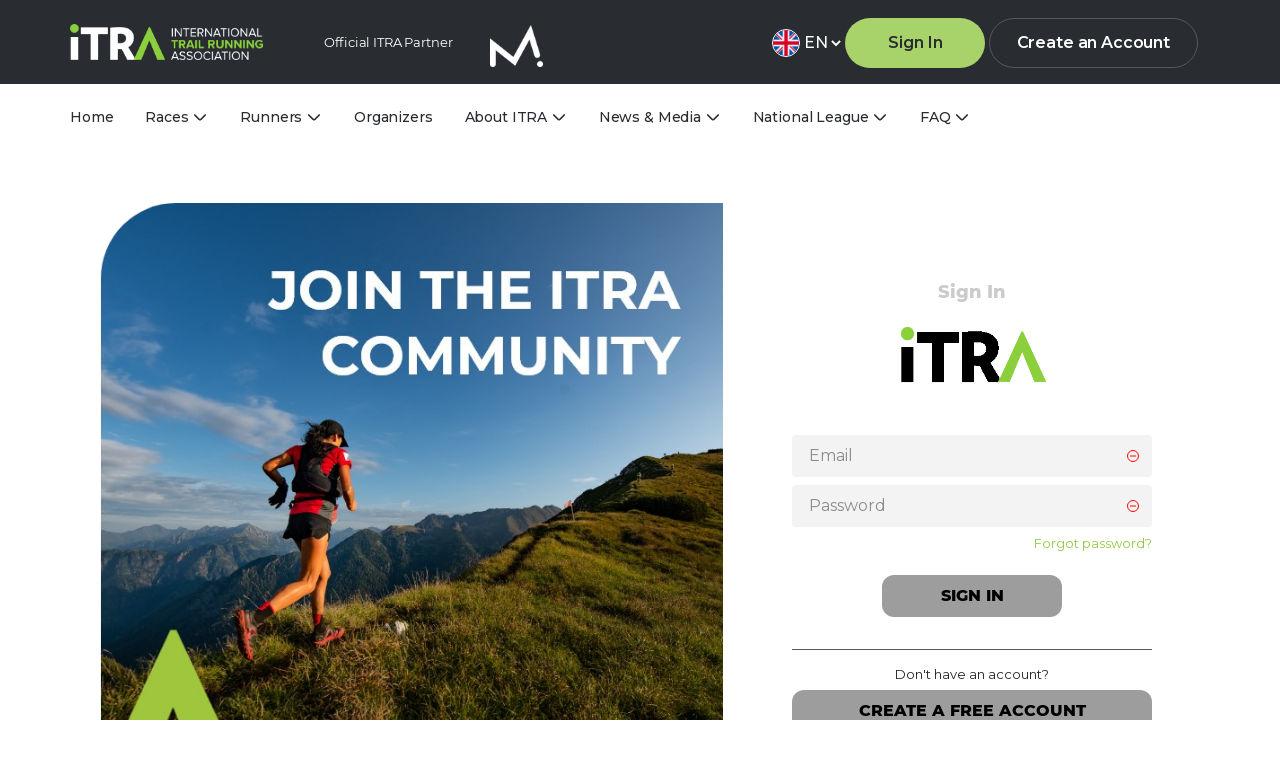

--- FILE ---
content_type: text/html; charset=utf-8
request_url: https://dev.itra.run/Account/Login
body_size: 45023
content:
<!DOCTYPE html>
<html lang="en">
<head>
    <meta name=“facebook-domain-verification” content=“0hbkg3463ehk766v3oi9hkmt1h0syl” />
    <meta charset="utf-8" />
    <meta name="viewport" content="width=device-width, initial-scale=1.0" />

    <title>ITRA Log in</title>
    <link rel="icon" href="/images/icons/symbol-ITRA.png" />
    <link rel="stylesheet" href="/lib/ol/v6.5.0-dist/ol.css" type="text/css">
    <link href="/assets/css/bootstrap.css" rel="stylesheet">
    <link rel="stylesheet" href="/dist/publicbundle.min.css" />
    <link rel="stylesheet" href="/dist/adminfont.css" />
    <link rel="stylesheet" href="/css/publicOther.css" />
    <link href="/assets/css/header.css" rel="stylesheet">
    <link href="/assets/css/footer.css" rel="stylesheet">
    <link href="/assets/css/spacing.css" rel="stylesheet">
    <link rel="stylesheet" href="/dist/adminfont.css" />

    <link rel="stylesheet" href="https://cdn.datatables.net/2.3.0/css/dataTables.dataTables.css" />
    <link rel="stylesheet" href="https://cdn.datatables.net/responsive/3.0.4/css/responsive.dataTables.css" />

    <link rel="stylesheet" href="https://cdnjs.cloudflare.com/ajax/libs/croppie/2.6.5/croppie.min.css" integrity="sha512-zxBiDORGDEAYDdKLuYU9X/JaJo/DPzE42UubfBw9yg8Qvb2YRRIQ8v4KsGHOx2H1/+sdSXyXxLXv5r7tHc9ygg==" crossorigin="anonymous" referrerpolicy="no-referrer" />

    <link rel="apple-touch-icon" sizes="180x180" href="/apple-touch-icon.png">
    <link rel="icon" type="image/png" sizes="32x32" href="/favicon.png">
    <link rel="stylesheet" href="https://cdnjs.cloudflare.com/ajax/libs/croppie/2.6.5/croppie.css" />
    <script src="/lib/jquery/dist/jquery.min.js"></script>
    <script src="/dist/adminfont.js"></script>
    <script src="/assets/js/popper.min.js"></script>
    <script src="/assets/js/main.js"></script>
    <link href="/assets/css/font-awesome.min.css" rel="stylesheet">
    <script src="https://cdn.jsdelivr.net/npm/chart.js"></script>
    <script src="https://cdn.jsdelivr.net/npm/chartjs-plugin-datalabels"></script>


    <script src="https://cdn.datatables.net/2.3.0/js/dataTables.js"></script>
    <script src="https://cdn.datatables.net/responsive/3.0.4/js/dataTables.responsive.js"></script>
    <script src="https://cdn.datatables.net/responsive/3.0.4/js/responsive.dataTables.js"></script>
    
    <script src="/lib/bootstrap5/dist/js/bootstrap.bundle.min.js"></script>

    <!-- Global site tag (gtag.js) - Google Analytics -->
    <!--<script async src="https://www.googletagmanager.com/gtag/js?id=UA-4373731-16"></script>
    <script>
        window.dataLayer = window.dataLayer || [];
        function gtag() { dataLayer.push(arguments); }
        gtag('js', new Date());
        gtag('config', 'UA-4373731-16');
    </script>-->
    <!-- Google tag (gtag.js) -->
    <script async src="https://www.googletagmanager.com/gtag/js?id=G-S2EP9VTG4P"></script>
    <script>
        window.dataLayer = window.dataLayer || [];
        function gtag() { dataLayer.push(arguments); }
        gtag('js', new Date());
        gtag('config', 'G-S2EP9VTG4P');
        </script>
    <script>
        (function (c, l, a, r, i, t, y) {
            c[a] = c[a] || function () { (c[a].q = c[a].q || []).push(arguments) };
            t = l.createElement(r); t.async = 1; t.src = "https://www.clarity.ms/tag/" + i;
            y = l.getElementsByTagName(r)[0]; y.parentNode.insertBefore(t, y);
        })(window, document, "clarity", "script", "qfevj43lum");
    </script>
    
</head>
<body class="container-fluid p-0 m-0">

    <!-- success toster :- Use class='success' img='tick-circle' -->
    <!-- warning toster :- Use class='warning' img='warning-icon'-->
    <!-- error toster :- Use class='error' img='error-icon'-->

    <div class="custom-toast-updated ${type}-bg toast align-items-center" role="alert" aria-live="assertive"
         aria-atomic="true" data-autohide="false" id="divToastMessage" style="display:none;">
        <!-- position-absolute z-index-99 -->
        <!-- fixed right side so add these class -->
        <div class="d-flex gap-space-10 align-items-start">
            <img src="" class="img-fluid" />
            <div class="toast-body">
                ${message}
            </div>
            <button type="button" class="btn-close custom-btn-close " data-bs-dismiss="toast"
                    aria-label="Close"></button>
        </div>
    </div>

    <header class="custom_header">
        <div class="header_1">
            <style>

 /* Slideshow container */
 .slideshow-container {
  max-width: 1000px;
  position: relative;
  margin: auto;
 }

 /* Caption text */
 .text {
  color: #f2f2f2;
  font-size: 15px;
  padding: 8px 12px;
  position: absolute;
  bottom: 8px;
  text-align: center;
 }

 /* Number text (1/3 etc) */
 .numbertext {
  color: #f2f2f2;
  font-size: 12px;
  padding: 8px 12px;
  position: absolute;
  top: 0;
 }

 /* The dots/bullets/indicators */
 .dot {
  height: 15px;
  width: 15px;
  margin: 0 2px;
  background-color: #bbb;
  border-radius: 50%;
  display: inline-block;
  transition: background-color 0.6s ease;
 }

 @media(max-width:1400px) and (min-width:1024px) {
  .partners-text {
   padding: 13px 12px 0 25px !important;
   font-size: 13px !important
  }
 }

 .partners-text {
  color: #9D9D9D;
  /*padding: 12px 40px;*/
  padding: 15px 12px 0 38px;
  /*display:none*/
  font-size: 12px;
  /* max-width:130px;*/
  font-family: 'Montserrat-Regular' !important;
 }

 .ortext {
  color: #9D9D9D;
  padding: 0 0px 0 20px;
 }

 @media(min-width:1601px) {
  .main-logo img {
   max-width: 100% !important;
  }
 }

 @media (max-width:1024px) {
  .partners-text {
   padding: 12px 18px;
   font-size: 12px
  }

  .ortext {
   padding: 0 0 0 18px;
  }

  .logged-in-dd {
   min-width: 10rem
  }
 }

 @media (min-width:992px) and (max-width:1024px) {
  .connect-img {
   min-width: 134px !important;
   margin-right: 16px !important;
   padding-left: 0;
   background-position: 100px !important;
   font-size: 12px;
   background-size: 14% !important
  }

  .create-account-menu {
   font-size: 12px
  }
 }


 @media only screen and (min-width: 992px) {
  .lang-sec {
   width: 200px;
  }

  @media only screen and (min-width: 992px) and (max-width:1025px) {
   .lang-sec {
	width: 110px;
   }


	.lang-sec img {
	 margin-right: 5px;
	}
   /* On smaller screens, decrease text size */
   @media only screen and (max-width: 300px) {
	.text {
	 font-size: 11px
	}
   }

   @media only screen and (min-width: 992px) and (max-width: 1600px) {
	.main-logo {
	 width: 280px;
	}
   }

   .main-logo {
	padding-left: 15px;
	border-right: 1px solid #707070;
	padding-right: 15px;
   }

	.main-logo img {
	 max-width: 240px;
	}


   @media (max-width: 699px) {
	.mySlides1 {
	 min-height: 250px;
	 padding: 30px 15px;
	 background-size: cover !important;
	 background-position: center center !important;
	}
   }

   .top-bar-left {
	justify-content: normal !important;
   }

   .partners-slider img {
	max-width: 90px;
	max-height: 42px;
	margin-top: 8px;
   }

   .create-account-menu {
	color: #93C845;
   }

	.create-account-menu:hover {
	 color: #93C845;
	}

</style>
<div class="top_header">
 <div class="container-lg">
  <nav class="navbar main-bar navbar-expand-lg navbar-dark pt-0 pb-0">
   <div class="container-fluid top-bar-left ps-0">
	<div class="row align-items-center">
	 <div class="col-lg-5 col-md-6 main-logo ps-0">
	  <a href="/" class="navbar-brand itra-navbar-brand">
	   <img src="/images/public/icons/itra_blanc.png" class="img-fluid">
	  </a>
	 </div>

	 <div class="col-lg-7 col-md-6 d-flex align-items-center partners-slider partners-slider-desktop itra_partner">


	  <p class="partners-text pt-0">Official ITRA Partner</p>

			  <a href="https://runderwear.avln.me/c/IdcNfPeCOWHE" target="_blank">
			   <img class="imagenew" src="/images/runderwear-white-logo.png" />
			  </a>
			  <a href="https://maurten.avln.me/c/zyeqEpwvCnJF" target="_blank">
			   <img class="imagenew" src="/images/MaurtenWhiteLogo.png" />
			  </a>
	 </div>
	 <div class="col-md-7 d-flex align-items-center partners-slider partners-slider-mobile itra_partner p-0 m-0">
	  <span class="partners-text">Official <br />ITRA Partner</span>
			  <a href="https://runderwear.avln.me/c/IdcNfPeCOWHE" target="_blank">
			   <img class="imagenew-mobile" src="/images/runderwear-black-logo.png" />
			  </a>
			  <a href="https://maurten.avln.me/c/zyeqEpwvCnJF" target="_blank">
			   <img class="imagenew-mobile" src="/images/MaurtenBlackLogoTop.png" />
			  </a>
	 </div>
	</div>
	<div id="navbarSupportedContent" class="collapse navbar-collapse "></div>
   </div>
   <div class="d-flex justify-content-end right-side-gap">
	<div class="div-outside-navbar lang-sec d-flex- flex-lg-fill ">
	 <form method="post" class="d-flex flex-lg-fill dropdown_language" action="/Account/Login?handler=ChangeLanguage">
	  <img src="/images/united-kingdom.png" />

	  <select id="languageDropdown" name="lang" id="lang" class=" border-0">
		   <option value="en" selected="selected">
									EN
		   </option>
		   <option value="fr">
									FR
		   </option>
		   <option value="es">
									ES
		   </option>
		   <option value="zh">
									ZH
		   </option>
	  </select>
	 <input name="__RequestVerificationToken" type="hidden" value="CfDJ8J6UD0KzTvVHpSTlUIbG2vhT9zGeRgDVfwO79U7Bs2nt7QWXZTtOKEnWnHTLDCN_0c9lSCBX1E7046y1IPjKRngLgXtNxUOpTj0HdLP5KDMv3Efv44rbHPqeZtGWX3d6Wkww9f5Y0yAlXIkdeaJw28k" /></form>
	</div>
<style>
    .connect-img {
        color: #fff !important;
        background: url("/images/user-icon.png") no-repeat center right 20px ;
        text-align: left;
        min-width: 200px;
        border-right: 1px solid #707070 ;
        margin-right: 30px;
    }
    /*.connect-img-en {
        background-position: center right 60px !important;
    }*/
</style>
<div class="div-outside-navbar sign_xyz">
    <div class="sign-in-mobile-container">        
                  
       <button class="btn  sign-in" onclick="location.href='/Account/Login'">Sign In</button>            
        
    </div>
    <div class="collapse navbar-collapse">
        <ul class="navbar-nav mr-auto">
            <li class="nav-item dropdown ddconnect">
                    <button class="btn connect-img-en sign-in" onclick="location.href='/Account/Login'">Sign In</button>
<!--                        <button class="btn connect-img sign-in" data-toggle="dropdown" data-bs-toggle="dropdown" aria-haspopup="true" aria-expanded="false">Sign In</button>-->

                <div class="dropdown-menu itra-green-bgr dropdown-menu-connect" aria-labelledby="connect" style="left: auto; right: -1px; top: 2.4rem; min-width: 16rem;">
                    <form method="POST" id="account" action="/Account/Login" style="margin: 1rem;">
                        <div class=" login-card itra-green-bgr text-center">
                            <input id="Input_Email" placeholder="Email or login" name="Input.Email" required="required" autofocus="autofocus" class="form-control">
                            <input id="Input_Password" type="password" placeholder="Password" name="Input.Password" class="form-control">
                            <div>
                                <div class="form-check-inline center">
                                    <input type="checkbox" name="Input.RememberMe" id="Input_RememberMe" class="form-check-input">
                                    <label for="remember" class="form-check-label">Remember me</label>
                                </div>
                            </div>
                            <div class="text-center">
                                <div>
                                    <button type="submit" class="btn-itra-black" style="margin: 1rem;">Sign in</button>
                                    <div style="margin-bottom: 1rem;">
                                        <a href="/Account/ForgotPassword" style="color: black;">Password forgotten ?</a>
                                    </div>
                                </div>
                            </div>
                        </div>
                    <input name="__RequestVerificationToken" type="hidden" value="CfDJ8J6UD0KzTvVHpSTlUIbG2vhT9zGeRgDVfwO79U7Bs2nt7QWXZTtOKEnWnHTLDCN_0c9lSCBX1E7046y1IPjKRngLgXtNxUOpTj0HdLP5KDMv3Efv44rbHPqeZtGWX3d6Wkww9f5Y0yAlXIkdeaJw28k" /></form>
                </div>
            </li>
        </ul>
        
    </div>
</div>		<div class="create-account collapse navbar-collapse div-outside-navbar justify-content-end me-md-3 me-xl-0">
		 <a href="/Account/Manage/Registration" class="create-account-menu  ">Create an Account</a>

		</div>
   </div>
  </nav>

 </div>
</div>
<script type="text/javascript">

  $(document).ready(function () {
   $('#languageDropdown').change(function () {
	var selectedLang = $(this).val();

	$.ajax({
  type: 'POST',
  url: '/api/RunnerSpace/SetLanguage', // Adjust the URL as necessary
  data: { lang: selectedLang },
  success: function () {
   // Handle success (e.g., reload part of the page or display a message)
   console.log('Language changed successfully.');
   window.location.reload();
  },
  error: function (xhr, status, error) {
   // Handle error (e.g., display an error message)
   console.error('Error changing language:', status, error);
  }
	});
   });
  });

  var imageElements = document.querySelectorAll('.imagenew'); // Select all elements with class "imagenew"
  var index = 0;

  // Hide all images except the first one initially
  for (var i = 1; i < imageElements.length; i++) {
   imageElements[i].style.display = 'none';
  }

  setInterval(function () {
   // Hide the current image
   imageElements[index].style.display = 'none';

   // Move to the next image
   index = (index + 1) % imageElements.length;

   // Show the next image
   imageElements[index].style.display = 'block';

  }, 3000);

  var imageElementsmobile = document.querySelectorAll('.imagenew-mobile'); // Select all elements with class "imagenew"
  var indexs = 0;

  // Hide all images except the first one initially
  for (var i = 1; i < imageElementsmobile.length; i++) {
   imageElementsmobile[i].style.display = 'none';
  }

  setInterval(function () {
   // Hide the current image
   imageElementsmobile[indexs].style.display = 'none';

   // Move to the next image
   indexs = (indexs + 1) % imageElementsmobile.length;

   // Show the next image
   imageElementsmobile[indexs].style.display = 'block';

  }, 3000);

  function CancelSubscription(User, Type) {
   if (confirm('Are you sure you want to cancel the subscription?')) {
	var data = {
  Username: User,
  type: Type
	};
	$.ajax({
  type: "GET",
  url: "/Payment/Cancel",
  data: data,
  success: function () {
   alert('Subscription Cancelled');
  },
  error: function (e) {
   alert(e.responseText);
  }
	}).fail(onerror);
   } else {
   }
  }
  let slideIndex = 0;
  //  showSlides();

  function showSlides() {
   let i;
   let slides = document.getElementsByClassName("mySlides");
   //let dots = document.getElementsByClassName("dot");
   for (i = 0; i < slides.length; i++) {
	slides[i].style.display = "none";
   }
   slideIndex++;
   if (slideIndex > slides.length) { slideIndex = 1 }
   //for (i = 0; i < dots.length; i++) {
   //    dots[i].className = dots[i].className.replace(" active", "");
   //}
   slides[slideIndex - 1].style.display = "block";
   //dots[slideIndex - 1].className += " active";
   setTimeout(showSlides, 2000); // Change image every 2 seconds
  }
</script>
<script type="text/javascript">
 $(document).ready(function () {
   // Store current language in sessionStorage
   sessionStorage.setItem('userLanguage', 'en');
   // Listen for page show event (including back/forward navigation)
   window.addEventListener('pageshow', function(event) {
	const storedLang = sessionStorage.getItem('userLanguage');
  if (storedLang) {
   $('#languageDropdown').val(storedLang);
  }
   });
 });
</script>
        </div>
        <div class="header_2">
                <style>
        .mobile-logo img {
            max-width: 180px;
        }
        .mobile-menu-icon {
            position: absolute;
            right: 0;
            top: 0;
        }
        .mobile-main-menu {
            padding: 15px;
        }
        @media (max-width: 991px) {
            .main-logo,
            .partners-text,
            .partners-slider-desktop {
                display: none !important;
            }
            .main-bar {
                display: flex;
                justify-content: end;
                padding: 0 30px;
               /* background: #fff;*/
            }
            .main-bar > .container-fluid {
                display: contents;
            }
            .partners-slider img {
                width: 90px;
                height: 70px;
            }
        }
        @media (min-width: 992px) {
            .mobile-main-menu {
                background: #000;
            }
            .mobile-logo,
            .partners-slider-mobile {
                display: none !important;
            }
         }
    </style>
    <div class="bottom_header">
    <div class=" bg-white navbar-expand-lg">
        <div class="container-lg ps-lg-0">
             <nav class="public navbar mt-0 pt-0 pb-0">
        <div class="mobile-logo">
            <a href="/" class="navbar-brand itra-navbar-brand">
                <img src="/images/public/icons/itra_blanc.png" class="img-fluid">
            </a>
        </div>
        <div class="container-fluid d-flex align-items-center ps-0">
            <button class="navbar-toggler mobile-menu-icon collapsed " onclick="toggleMainMenu()" type="button" data-bs-toggle="collapse" data-bs-target="#itraPublicNav" aria-controls="itraPublicNav" aria-expanded="true" aria-label="Toggle navigation">
                <span class="navbar-toggler-icon"></span>
            </button>
            <div id="itraPublicNav" class="collapse navbar-collapse">
                <ul class="navbar-nav mr-auto">
                    <li class="nav-item dropdown li_header">
                        <a href="/" class="nav-link">
                            Home
                        </a>
                    </li>
                    <li class="nav-item dropdown">
                        <a class="nav-link dropdown-toggle" href="#" id="races-tab" data-bs-toggle="dropdown" role="tab" data-toggle="dropdown" aria-haspopup="true" aria-expanded="false">Races</a>
                        <div aria-labelledby="races-tab" class="dropdown-menu ">
                            <!--    <a href="/Races/Calendar" class="dropdown-item ">Race calendar</a>-->
                            <a onclick="setstarttab()" href="/Races/RaceCalendar" class="dropdown-item">Race calendar</a>
                            <a href="/Races/FindRaceResults" class="dropdown-item ">Race results</a>
                            <a href="/Races/RaceMap" class="dropdown-item">Race Map</a>
                            <!-- <a href="/Races/FindRaceResults" class="dropdown-item ">Race results</a>-->
                        </div>
                    </li>
                    <li class="nav-item dropdown">
                        <a class="nav-link dropdown-toggle" id="runners-tab" data-bs-toggle="dropdown" href="#" role="tab" data-toggle="dropdown" aria-haspopup="true" aria-expanded="false">Runners</a>
                        <div aria-labelledby="runners-tab" class="dropdown-menu ">
                            <a href="/Runners/Ranking" class="dropdown-item ">Ranking</a>
                            <a href="/Runners/FindARunner" class="dropdown-item ">Runner Search</a>
                            <a href="/Runners/Performance" class="dropdown-item ">ITRA Performance Index</a>
                            <a href="/Runners/AboutInsurance" class="dropdown-item ">Insurance</a>
                            <a href="/Runners/CommunityHub" class="dropdown-item ">Community Hub</a>
                        </div>
                    </li>
                    <li class="nav-item dropdown li_header">
                        <a class="nav-link " id="organizers-tab" href="/Organizers" role="tab" aria-haspopup="true" aria-expanded="false">Organizers</a>
                        <div aria-labelledby="organizers-tab" class="dropdown-menu"></div>
                    </li>
                    <li class="nav-item dropdown">
                        <a class="nav-link dropdown-toggle" id="about-itra-tab" href="#" role="tab" data-toggle="dropdown" data-bs-toggle="dropdown" aria-haspopup="true" aria-expanded="false">About ITRA</a>
                        <div aria-labelledby="about-itra-tab" class="dropdown-menu">
                            <a href="/About/DiscoverTrailRunning" class="dropdown-item ">Discover Trail-Running</a>
                            <a href="/About/History" class="dropdown-item ">History</a>
                            <a href="/About/Values" class="dropdown-item ">Values</a>
                            <a href="/About/Missions" class="dropdown-item ">Missions</a>
                            <a href="/About/Organization" class="dropdown-item ">Organization</a>
                            <a href="/About/NationalRepresentatives" class="dropdown-item ">National representatives</a>
                            <a href="/About/Safety" class="dropdown-item ">Safety</a>
                            <a href="/About/Eco-Responsibility" class="dropdown-item ">Eco-Responsibility</a>
                            <a href="/About/NationalAssociations" class="dropdown-item">National Associations</a>
                            <!-- <a href="~/lib/bootstrap5/js/tests/integration/Menu.html" class="dropdown-item ">Menu</a>  -->
                        </div>
                    </li>
                    <li class="nav-item dropdown">
                        <a class="nav-link dropdown-toggle" id="news-media-tab" href="#" role="tab" data-toggle="dropdown" data-bs-toggle="dropdown" aria-haspopup="true" aria-expanded="false">News &amp; Media</a>
                        <div aria-labelledby="news-media-tab" class="dropdown-menu">
                            <a href="/NewsArticle/Articles" class="dropdown-item ">Articles</a>
                            <a href="/News/PressRelease" class="dropdown-item ">Press Release</a>
                        </div>
                    </li>
                    <li class="nav-item dropdown">
                        <a class="nav-link dropdown-toggle" id="faq-tab1" href="#" role="tab" data-toggle="dropdown" data-bs-toggle="dropdown" aria-haspopup="true" aria-expanded="false">National League</a>
                        <div aria-labelledby="faq-tab" class="dropdown-menu">
                            <a href="/Nationalleague/MoreInfo?parms=national" class="dropdown-item ">About</a>
                           
                            <a href="/Nationalleague/NationalLeagueRanking" class="dropdown-item ">National League Ranking</a>
                        </div>
                        </li>
                    <li class="nav-item dropdown">
                        <a class="nav-link dropdown-toggle" id="faq-tab" href="#" role="tab" data-toggle="dropdown" data-bs-toggle="dropdown" aria-haspopup="true" aria-expanded="false">FAQ</a>
                        <div aria-labelledby="faq-tab" class="dropdown-menu">
                            <a href="/FAQ/Runner" class="dropdown-item ">Runners</a>
                            <a href="/FAQ/PerformanceIndex" class="dropdown-item ">ITRA Performance Index</a>
                            <a href="/FAQ/ItraScore" class="dropdown-item ">ITRA score</a>
                            <a href="/FAQ/Organizers" class="dropdown-item ">Organizers</a>
                        </div>
                    </li>
                </ul>
            </div>
        </div>
    </nav>
        </div>
    </div>
    </div>
   
    <script type="text/javascript">
       
        function setstarttab() {
            localStorage.removeItem("searchfirst");
        }
        function toggleMainMenu() {
            if ($("#itraPublicNav").hasClass("show")) {
                $("#itraPublicNav").removeClass("show");
            }
            //else {
            //    $("#itraPublicNav").removeClass("show");
            //}
        }
    </script>
        </div>
    </header>

    

    <div>
        

<head>
 <meta charset="utf-8">
 <meta name="viewport" content="width=device-width, initial-scale=1">
 <title>ITRA</title>
 <!--    <link href="https://cdn.jsdelivr.net/npm/bootstrap@5.3.1/dist/css/bootstrap.min.css" rel="stylesheet" integrity="sha384-4bw+/aepP/YC94hEpVNVgiZdgIC5+VKNBQNGCHeKRQN+PtmoHDEXuppvnDJzQIu9" crossorigin="anonymous">-->
 <link rel="stylesheet" href="/css/Login.css" />
 <link href="https://fonts.googleapis.com/css2?family=Montserrat:wght@300;400;500;600;700;800;900&display=swap" rel="stylesheet">
</head>
<body>
 <!-- Site Hero Start -->
 <div class="itra-login next-action">
  <div class="container">
   <div class="row align-items-center">
	<div class="col-md-7 col-lg-8 col-xl-7 d-none d-md-block">
	 <div class="left-side">
	  <img src="../../images/itra-left-side.png" class="img-fluid d-block m-auto" alt="img" />
						
	 </div>
	</div>
	<div class="col-md-5 col-lg-4 col-xl-5">
	 <div class="right-side">
	  <h4 class="title f-18" style="font-family: 'Montserrat-ExtraBold';">Sign In</h4>
	  <img src="../../images/logo.png" class="img-fluid d-block m-auto logo-img" alt="logo" />
	  <form id="account" method="post">
	   
	   <div class="mb-2">

								
			<input id="validemail2" type="text" onchange="validateData()" class="email-value form-control input-data-field not-valid" placeholder="Email" data-val="true" data-val-required="Please enter a valid email address." name="Input.Email" value="" />
			<span class="text-danger f-12 mt-2 field-validation-valid" data-valmsg-for="Input.Email" data-valmsg-replace="true"></span>
	   </div>
	   <div class="mb-2">


			<input type="password" onchange="validateData()" class="password-value form-control input-data-field not-valid" placeholder="Password" data-val="true" data-val-required="Please enter a valid password." id="Input_Password" name="Input.Password" />
			<span class="text-danger f-12 mt-2 field-validation-valid" data-valmsg-for="Input.Password" data-valmsg-replace="true"></span>
	   </div>
	   <div class="d-flex align-items-center">
		<div class="mb-4 w-50">
		 <!--<input type="checkbox" class="form-check-input mr-1" id="remember" />
		 <label for="remember" class="form-label f-12">Remember Me</label>-->
		</div>
		<div class="mb-4 w-100 ">
		 <a class="text-end d-block forgot-text f-12" href="/Account/ForgotPassword">Forgot password?</a>
		</div>
	   </div>

	   <div class="text-center">
		<button id="button" type="submit" class="btn signin-btn mx-auto">SIGN IN</button>
	   </div>
	   <!-- <div class="text-center py-2">
		OR
	   </div>-->
	   <div class="py-2">
		<!--  <a href="/Account/Login" class="text-uppercase d-flex w-100 connect-btn align-items-center mb-3"><p><img src="../../images/g-logo.png" alt=""></p>Connect using google</a>
		<a href="/Account/Login" class="text-uppercase d-flex w-100 connect-btn align-items-center"><p><img src="../../images/strava-logo.png" alt=""></p>Connect using strava</a>-->
		<hr class="mt-4" />
		<p class="mb-0 f-12 text-center">Don&#x27;t have an account?</p>
		<a href="/Account/Manage/Registration" class="btn signin-btn signup-btn mx-auto mt-2">CREATE A FREE ACCOUNT</a>
	   </div>
	  <input name="__RequestVerificationToken" type="hidden" value="CfDJ8J6UD0KzTvVHpSTlUIbG2vhT9zGeRgDVfwO79U7Bs2nt7QWXZTtOKEnWnHTLDCN_0c9lSCBX1E7046y1IPjKRngLgXtNxUOpTj0HdLP5KDMv3Efv44rbHPqeZtGWX3d6Wkww9f5Y0yAlXIkdeaJw28k" /></form>
	 </div>
	</div>
   </div>
  </div>
 </div>
 <!-- Site Hero End -->
 <!--  <script src="https://cdn.jsdelivr.net/npm/bootstrap@5.3.1/dist/js/bootstrap.bundle.min.js" integrity="sha384-HwwvtgBNo3bZJJLYd8oVXjrBZt8cqVSpeBNS5n7C8IVInixGAoxmnlMuBnhbgrkm" crossorigin="anonymous"></script>-->
</body>
<script>
 window.onload = function () {
  // Your code to be executed when the page is fully loaded
  var validemail = $("#account").find('email-value').val();
  var validpassword = $("#account").find('password-value').val();
  validemail.value = '';
  validpassword.value = '';
  // You can call any other functions or perform any actions here
 };
 function validateData() {
  // Get the user's input from the email input field
  var validemail = $("#account").find('email-value').val();
  var validpassword = $("#account").find('password-value').val();
  var button = document.getElementById("button");

  // Test the input against the pattern
  if (validemail != "") {
   var element = $("#account").find('email-value').val();
   element.classList.remove("not-valid"); // Remove not-valid class
   element.classList.add("valid"); // Add valid class
  } else {
   var element = $("#account").find('email-value').val();
   element.classList.remove("valid"); // Remove valid class
   element.classList.add("not-valid"); // Add not-valid class
   button.style.backgroundColor = "#9D9D9D";
  }
  if (validpassword != "") {
   var element = $("#account").find('password-value').val();
   element.classList.remove("not-valid"); // Remove not-valid class
   element.classList.add("valid"); // Add valid class
  } else {
   var element = $("#account").find('password-value').val();
   element.classList.remove("valid"); // Remove valid class
   element.classList.add("not-valid");
   button.style.backgroundColor = "#9D9D9D";// Add not-valid class
  }
  if (validemail != "" && validpassword != "") {
   button.style.backgroundColor = "#94C946";
  }
 }
</script>

    </div>


    <link rel="preconnect" href="https://fonts.googleapis.com">
<link rel="preconnect" href="https://fonts.gstatic.com" crossorigin>
<link href="https://fonts.googleapis.com/css2?family=Be+Vietnam+Pro:ital,wght@0,100;0,200;0,300;0,400;0,500;0,600;0,700;0,800;0,900;1,100;1,200;1,300;1,400;1,500;1,600;1,700;1,800;1,900&family=Montserrat:ital,wght@0,100..900;1,100..900&display=swap" rel="stylesheet">
<style>
 .slider-bg {
  position: relative;
 }

 .copywrite-section ul li a, .copywrite p {
  font-size: 14px !important;
  font-style: normal;
  font-weight: 100 !important;
  line-height: 14px !important; /* 100% */
  opacity: 0.7;
 }

 .mb_80 {
  margin-bottom: 80px;
 }

 .footer-main .righ-side h6 {
  margin-bottom: 16px;
  color: #fff !important;
  font-size: 16px;
  font-style: normal;
  font-weight: 600;
  line-height: 16px;
  letter-spacing: -0.16px;
  text-transform: uppercase;
 }

 .footerlink li a {
  color: #fff !important;
  font-size: 16px;
  font-style: normal;
  font-weight: 500;
  line-height: 16px;
  letter-spacing: -0.16px;
  display: inline-block;
  font-family: "Montserrat", sans-serif !important;
 }

 .footerlink li {
  display: inline-block;
  width: 100%;
 }

 .footerlink {
  margin: 0;
  padding: 0;
  gap: 8px 0px;
  display: flex;
  flex-direction: column;
 }

 .slider-bg::after {
  position: absolute;
  content: "";
  background: #8BD03C;
  top: 0;
  width: 90px;
  height: 100%;
  right: -45px;
  transform: skewX(18deg);
  z-index: 1;
 }

 .partners-inner h3 {
  font-size: 36px;
  color: #fff;
  margin: 0;
  text-transform: uppercase;
 }

 .partners-inner {
  padding: 0;
 }

 .partners-wrapper,
 .slider-bg,
 .partners-section {
  padding-left: 0;
  padding-right: 0;
 }

 .partners-section {
  text-align: center;
  margin: 40px 0 0 0;
  /*min-height: calc(211px - 40px);*/
  background: #fff;
  position: relative;
  /*background:url(../../images/right-image.png)no-repeat;
   left:-7%;*/
 }

 .partners-section {
  text-align: center;
  margin: 0;
  /* min-height: calc(211px - 40px); */
  background: transparent;
  position: relative;
  width: auto;
  flex-grow: 1;
  padding: 80px 0 24px;
 }

  .partners-section h6 {
   color: #747474;
   padding: 0px 0 0 0;
   font-family: 'Montserrat-Regular' !important;
   font-size: 12px
  }

 .partners-section-img {
  padding: 40px 0 0;
 }

 .footer-main .copywrite-section {
  border-color: #4e4e4e !important;
 }

 .copywrite-section ul li a, .copywrite p {
  opacity: 1 !important;
  color: #fff !important;
  font-weight: 300 !important;
 }

 #findRunnerMain {
  padding-bottom: 20rem !important;
 }

 .partners-section-img img {
  margin: 10px 30px;
  max-width: 120px;
 }

 .partners-inner .col-md-2 {
  max-width: 120px;
 }

 .partners-inner .mySlides1 img {
  max-width: 100px;
  max-height: 100px;
 }

 .footer-back {
  border-top: none !important;
  /* margin-top: -41px*/
 }

 @media(max-width:991px) {
  .footer-back {
   margin-top: 0
  }
 }

 @media(max-width:575px) {
  .footer-main .copywrite-section ul {
   gap: 14px;
  }

  .footer-main .heading_5 {
   font-size: 20px;
  }
 }
 /* .partners-wrapper-main {
	background: rgba(0, 0, 0, 0.8);
   }*/
 @media(max-width:1024px) {
  /* .slider-bg::after{
	top:20px;
	height: calc(100% - 20px);
	width:60px !important;
   }*/
  .partners-wrapper-main {
   background: none;
  }
 }

 .slider-bg {
  max-width: 990px;
 }

 img.official_partner_banner {
  width: 100%;
  /* width: 989px; */
  height: 280px;
  object-fit: cover;
  object-position: right;
 }

  img.official_partner_banner.desktop-only {
   display: block;
  }

  img.official_partner_banner.tablet-only,
  img.official_partner_banner.mobile-only {
   display: none;
  }

 @media(max-width:1499px) {
  .slider-bg {
   max-width: 800px;
  }

  img.official_partner_banner {
   height: 225px;
  }

  .partners-section-img {
   padding: 0;
  }
 }

 @media(max-width:1199px) {
  .slider-bg {
   max-width: 100%;
  }

   .slider-bg::after {
	display: none;
   }

  img.official_partner_banner.desktop-only {
   display: none;
  }

  img.official_partner_banner.tablet-only {
   display: block;
   height: auto;
  }

  .partners-section {
   padding: 18px 0 26px;
  }

   .partners-section::after {
	position: absolute;
	content: "";
	top: -9px;
	right: 0;
	z-index: 1;
	bottom: 0;
	width: 0;
	height: 0;
	border-top: 112px solid #8BD03C;
	border-left: 60px solid transparent;
   }
 }

 @media(max-width:991px) {

  img.official_partner_banner.tablet-only {
   display: none;
  }

  img.official_partner_banner.mobile-only {
   display: block;
   height: auto;
  }
 }

 .zerocountimage {
  background: url(/images/BannerDesktopImage.jpg) no-repeat
 }

 .onecountimage {
  background: url(/images/BannerDesktopImage.jpg)no-repeat
 }

 .twocountimage {
  background: url(/images/BannerDesktopImage.jpg) no-repeat
 }

 .mySlides1 {
  min-height: 270px;
  padding: 90px 30px;
  /*background-size: cover !important;*/
  background-size: 111% 100%;
  background-position: right center;
 }

 @media(min-width:992px) and (max-width:1280px) {
  .mySlides1 {
   padding: 70px 30px;
   background-size: 140% 100%;
  }
 }

 @media(min-width:700px) and (max-width:991px) {
  .zerocountimage {
   background: url(/images/BannerTabletImage.jpg) no-repeat;
  }

  .onecountimage {
   background: url(/images/BannerTabletImage.jpg) no-repeat;
  }

  .twocountimage {
   background: url(/images/BannerTabletImage.jpg) no-repeat;
  }

  .mySlides1 {
   padding: 30px 15px;
   /*background-position: center left !important;*/
   background-size: cover !important;
   background-position: center right !important;
  }
 }

 @media(min-width:805px) and (max-width:991px) {
  .mySlides1 {
   min-height: 250px;
  }
 }

 @media(min-width:700px) and (max-width:804px) {
  .mySlides1 {
   min-height: 190px;
  }
 }

 @media (max-width: 699px) {
  .zerocountimage {
   background: url(/images/BannerMobileImage.jpg) no-repeat;
  }

  .onecountimage {
   background: url(/images/BannerMobileImage.jpg) no-repeat;
  }

  .twocountimage {
   background: url(/images/BannerMobileImage.jpg) no-repeat;
  }

  .mySlides1 {
   min-height: 250px;
   padding: 30px 15px;
   /*background-position: center left !important;*/
   background-size: cover !important;
   background-position: center !important;
  }
 }

 @media(max-width:600px) {
  .mySlides1 {
   min-height: 180px;
  }
 }

 @media(max-width:370px) {
  .mySlides1 {
   min-height: 130px;
  }
 }

 @media (min-width: 992px) {
  .partners-wrapper {
   position: relative;
   margin-top: -50px;
  }
  /*  .zerocountimage {
	background: url(/images/slider-bg_new_t.png) no-repeat center right/100%;
   }

   .onecountimage {
	background: url(/images/slider-bg_new_t.png) no-repeat center right/100%;
   }

   .twocountimage {
	background: url(/images/slider-bg_new_t.png) no-repeat center right/100%;
   }
  */
 }

 @media (max-width: 991px) {
  /* .zerocountimage {
	background: url(/images/mobile-slider-bg-3.png) no-repeat center right/cover;
   }

   .onecountimage {
	background: url(/images/mobile-slider-bg-3.png) no-repeat center right/cover;
   }

   .twocountimage {
	background: url(/images/mobile-slider-bg-3.png) no-repeat center right/cover;
   }*/



  .partners-inner .mySlides1 img {
   max-width: 80px;
   max-height: 80px;
  }

  .partners-inner {
   margin: 0;
  }



  .partners-section::before {
   display: none;
  }

  .partners-section-img img {
   margin: 10px 0 0 0;
  }

  .partners-section-img {
   padding: 0;
  }

  .partners-inner h3 {
   font-size: 18px;
   padding: 10px 0;
  }
 }

 @media (max-width: 1023px) {
  .mcountimage1,
  .mcountimage2 {
   display: none;
  }
 }

 @media(max-width:1400px) {
  .partners-text {
   padding: 13px 12px 0 25px;
   font-size: 13px
  }
 }

 @media (min-width: 992px) and (max-width: 1365px) {
  .partners-inner {
   padding: 0px 20px;
  }
  /*.mySlides1 {
	padding: 60px 15px;
   }*/



  .partners-inner {
   padding: 0;
  }

   .partners-inner .col-md-2 {
	width: 30%;
   }



  .partners-wrapper-main {
   position: relative;
  }

  .partners-inner .col-md-10 {
   width: 70%;
  }
 }

 @media (min-width: 1200px) and (max-width: 1365px) {
  .mySlides1 {
   padding: 90px 15px;
  }
  /*
   .partners-wrapper-main::after {
	background: rgb(0 0 0 / 45%);
	bottom: 0;
	position: absolute;
	content: "";
	left: 0;
	right: 0;
	height: 1px;
   }*/
 }

 @media (min-width:1025px) and (max-width:1199px) {
  /*.slider-bg::after{
	width:70px;
	top:25px;
	height:calc(100% - 25px);
   }*/
 }
</style>
<div>

 <div class="footer-main pt_60">
  <div class="quick-link-main border-0 mt-0 mb_60">
   <div class="container">
	<div class="row">
	 <div class="col-lg-4 col-md-4 border-bottom-dark">
	  <div class="left-side">
	   <img src="/assets/images/Logo_itra_Mobile.svg" alt="footer Logo" class="img-fluid footer-logo mb_38">

	  </div>
	 </div>
	 <div class="col-lg-3 col-md-3 col-12">
	  <div class="righ-side right-side-top">
	   <h6>IMPORTANT LINKS</h6>
	   <ul class="footerlink quick-menu list-unstyled">
		<li>
		 <a href="/Runners/Ranking" class="text-white text-500" target="_blank">Ranking</a>
		</li>
		<li>
		 <a href="/Races/RaceCalendar" class="text-white text-500" target="_blank">Race Calendar </a>
		</li>
		<li>
		 <a href="/Nationalleague/NationalLeagueRanking" class="text-white text-500" target="_blank">National League</a>
		</li>
		<li>
		 <a href="/Account/RunnerITRAMembership" class="text-white text-500" target="_blank">ITRA Subscription</a>
		</li>

	   </ul>
	  </div>
	 </div>
	 <div class="col-lg-3 col-md-3 col-12">
	  <div class="righ-side">
	   <h6>STAY IN TOUCH</h6>
	   <ul class="footerlink quick-menu list-unstyled">
		<li>
		 <a href="/FAQ/Runner" class="text-white text-500" target="_blank">FAQ's</a> 
		</li>
		<li>
		 <a href="/Info/Contact" class="text-white text-500" target="_blank">Contact Us</a>
		</li>


	   </ul>
	  </div>
	 </div>
	 <div class="col-lg-2 col-md-2">
	  <div class="righ-side">
	   <h6>FOLLOW US</h6>
	   <div class="social-media-icon">
		<ul class="d-flex mb-0 list-unstyled">
		 <li>
		  <a href="https://www.facebook.com/InternationalTrailRunningAssociation" class="text-white" target="_blank">
		   <img src="/assets/images/facebook.svg" alt="facebook" class="img-fluid">
		  </a>
		 </li>
		 <li>
		  <a href="https://www.strava.com/clubs/577965" class="text-white" target="_blank">
		   <img src="/assets/images/strava_icon.svg" alt="twitter" class="img-fluid">
		  </a>
		 </li>
		 <li>
		  <a href="https://www.instagram.com/itra_trail/" class="text-white" target="_blank">
		   <img src="/assets/images/instagram.svg" alt="instagram" class="img-fluid">
		  </a>
		 </li>
		 <li>
		  <a href="https://www.youtube.com/%40itra" class="text-white" target="_blank">
		   <img src="/assets/images/youtube.svg" alt="youtube" class="img-fluid">
		  </a>
		 </li>

		</ul>
	   </div>
	  </div>
	 </div>
	</div>
   </div>
  </div>


  <div class="copywrite-section pt_24 pb_10 border-top">
   <div class="container">
	<div class="row align-items-center">
	 <div class="col-lg-6 col-md-6">
	  <div class="copywrite">
	   <p class="text-white text-400">Copyright &#64 2002 - 2026 ITRA, All Rights Reserved</p>
	  </div>

	 </div>
	 <div class="col-lg-6 col-md-6">

	  <ul class="d-flex mb-0 list-unstyled justify-content-center justify-content-md-end">
	   <li>
		<a href="/Info/PrivacyPolicy" class="text-white text-400">Privacy Policy</a>
	   </li>
	   <li>
		<a href="/INFO/GeneralConditions" class="text-white text-400">Terms and Conditions</a>
	   </li>
	  </ul>
	 </div>
	</div>
   </div>
  </div>
 </div>
</div>


<script type="text/javascript">
 let slideIndex1 = 0;
 showSlides1();

 function showSlides1() {
  let i;
  let slides1 = document.getElementsByClassName("mySlides1");
  if (slides1 != null && slides1 != "undefined" && slides1.length > 0)
  {

   //let dots = document.getElementsByClassName("dot");
   for (i = 0; i < slides1.length; i++) {
	slides1[i].style.display = "none";
   }
   slideIndex1++;
   if (slideIndex1 > slides1.length) { slideIndex1 = 1 }
   //for (i = 0; i < dots.length; i++) {
   //    dots[i].className = dots[i].className.replace(" active", "");
   //}
   slides1[slideIndex1 - 1].style.display = "block";
   //dots[slideIndex - 1].className += " active";
   setTimeout(showSlides1, 2000); // Change image every 2 seconds
  }
 }
</script>
    <script src="/js/custom.js"></script>
    <script src="https://unpkg.com/@popperjs/core@2"></script>
    <script src="/lib/ol/v6.5.0-dist/ol.js"></script>
    <script src="https://cdn.jsdelivr.net/npm/select2@4.1.0-rc.0/dist/js/select2.min.js"></script>
    <script src="/js/public/moment-with-locales.min.js"></script>
    <script src="/js/public/ion.calendar.js"></script>
    <!--  <script src="~/assets/js/croppie.js"></script>-->
    <script src="https://cdnjs.cloudflare.com/ajax/libs/croppie/2.6.5/croppie.min.js" integrity="sha512-Gs+PsXsGkmr+15rqObPJbenQ2wB3qYvTHuJO6YJzPe/dTLvhy0fmae2BcnaozxDo5iaF8emzmCZWbQ1XXiX2Ig==" crossorigin="anonymous" referrerpolicy="no-referrer"></script>
    <script src="https://cdnjs.cloudflare.com/ajax/libs/croppie/2.6.5/croppie.js" integrity="sha512-vUJTqeDCu0MKkOhuI83/MEX5HSNPW+Lw46BA775bAWIp1Zwgz3qggia/t2EnSGB9GoS2Ln6npDmbJTdNhHy1Yw==" crossorigin="anonymous" referrerpolicy="no-referrer"></script>

    <!-- #cdn for datatable start -->
    <link rel="stylesheet" type="text/css" href="https://cdn.datatables.net/1.11.5/css/jquery.dataTables.min.css">
    <script type="text/javascript" src="https://cdn.datatables.net/1.11.5/js/jquery.dataTables.min.js"></script>
    <link rel="stylesheet" href="https://code.jquery.com/ui/1.12.1/themes/base/jquery-ui.css">
    <!-- #cdn for datatable end -->

    <script>
        jQuery(function () {
            $("#mydate").ionDatePicker();
        });

    </script>

    <!--script src="~/dist/bundle.js" asp-append-version="true"></!--script-->

    
<script src="/lib/jquery-validation/dist/jquery.validate.min.js"></script>
<script src="/lib/jquery-validation-unobtrusive/jquery.validate.unobtrusive.min.js"></script>
<script>
    var settings = {
        validClass: "is-valid",
        errorClass: "is-invalid"

    };
    $.validator.setDefaults(settings);
    $.validator.unobtrusive.options = settings;
</script>


</body>
</html>

--- FILE ---
content_type: text/css
request_url: https://dev.itra.run/css/publicOther.css
body_size: 458
content:
.searchbar-map {
    border-top-left-radius: 100px !important;
    border-bottom-left-radius: 100px !important;
    /*background-color: #1B1B1B;*/
    /*border: none;*/
    transition: border-color 0.15s ease-in-out, box-shadow 0.15s ease-in-out;
    /* width: 90% !important; */
    /*color: white;*/
    padding: 0.375rem 0.75rem;
    font-size: 1rem;
    font-weight: 400;
    line-height: 1.5;
    /*margin-bottom: 0.4rem;*/
    background-image: url(/images/icons/loupe.png);
    background-position: 0.5rem;
    background-repeat: no-repeat;
    padding-left: 43px;
    background-size: 22px;
}

.itra-grid {

}
    .itra-grid .grid-striped .row:nth-of-type(odd) {
        background-color: #1B1B1B;
        color: white;
    }

.itra-grid .grid-striped .row:nth-of-type(even) {
    background-color: lightgray;
}

--- FILE ---
content_type: text/css
request_url: https://dev.itra.run/assets/css/header.css
body_size: 2828
content:
header.custom_header {
    z-index: 100;
    position: relative;
}
.top_header {
    background: #292d32;
    display: block;
    width: 100%;
    padding: 17px 0px;
    font-family: "Montserrat", sans-serif !important;
}

    .top_header .main-logo {
        border: none !important;
    }

        .top_header .main-logo img {
            width: 193px;
        }

    .top_header .lang-sec {
        width: 100px;
    }

        .top_header .lang-sec img {
            width: 28px;
            height: 28px;
            border-radius: 100%;
            overflow: hidden;
            border: 1px solid #fff;
        }

        .top_header .lang-sec .dropdown_language select {
            color: #fff;
            font-size: 16px;
            font-style: normal;
            font-weight: 500;
            line-height: 16px; /* 100% */
            letter-spacing: -0.14px;
            border-radius: 8px;
            border: 1px solid var(--Gray-50, #DEDEDE);
            background: #292d32;
            font-family: "Montserrat", sans-serif !important;
        }

            .top_header .lang-sec .dropdown_language select:focus {
                outline: none;
                box-shadow: none;
            }

    .top_header .dropdown_language p {
        color: #fff;
        font-size: 16px;
        font-style: normal;
        font-weight: 500;
        line-height: 16px;
        /* 100% */
        letter-spacing: -0.16px;
    }

    .top_header .create-account-menu {
        border: 1px solid rgba(88, 88, 88, 1);
        font-family: "Montserrat", sans-serif !important;
        padding: 16px;
        width: 100%;
        font-size: 16px;
        font-weight: 600;
        line-height: 16px;
        letter-spacing: -0.01em;
        border-radius: 30px;
        color: #fff;
        transition: 0.3s ease-out;
    }

        .top_header .create-account-menu:hover {
            background: #fff;
            border: 1px solid #fff;
            color: #292d32;
        }

    .top_header .sign-in {
        background: rgba(168, 211, 106, 1);
        padding: 16px;
        border-radius: 30px;
        background: rgba(168, 211, 106, 1);
        color: rgba(41, 45, 50, 1);
        font-family: "Montserrat", sans-serif !important;
        font-size: 16px;
        font-weight: 600;
        line-height: 16px;
        letter-spacing: -0.01em;
        min-width: 140px;
    }

.right-side-gap {
    gap: 16px;
}

.top_header .oraginizer_border:after {
    position: unset;
    border: none !important;
    background: transparent !important;
}

.top_header .create-account {
    min-width: 183px;
    text-align: center;
    z-index: 1;
    width: 100%;
}

.dropdown_language {
    gap: 8px;
}

.top_header .partners-text {
    padding: 0 28px 0 32px !important;
}

.top_header .mySlides img {
    width: 36px;
}

.top_header .btn_outline_primary {
    border-radius: 30px;
    border: 1px solid var(--Green, #a8d36a);
    padding: 8px 18px 8px 8px;
    font-family: "Montserrat", sans-serif !important;
    text-align: left;
    color: var(--White, #fff);
    font-size: 16px;
    font-style: normal;
    font-weight: 600;
    line-height: 16px;
    letter-spacing: -0.16px;
    display: flex;
    width: 100%;
    gap: 8px;
    align-items: center;
}

    .top_header .btn_outline_primary img {
        border-radius: 50%;
        width: 32px;
        height: 32px;
    }

    .top_header .btn_outline_primary .circle {
        width: 32px;
        height: 32px;
        border: none;
    }

    .top_header .btn_outline_primary img.arrow-down-toggle {
        width: 16px;
        height: 16px;
    }

.top_header .logged-in.dropdown-menu {
    background: #fff !important;
    min-width: 180px;
}

    .top_header .logged-in.dropdown-menu .drop-down-list {
        padding: 8px 12px;
    }

.logged-in.dropdown-menu {
    left: auto;
    right: 0;
}

.top_header .logged-in.dropdown-menu .drop-down-list,
.top_header .logged-in.dropdown-menu .drop-down-list a {
    font-size: 14px;
    font-style: normal;
    font-weight: 500;
    font-family: "Montserrat", sans-serif;
    line-height: 14px;
    letter-spacing: -0.14px;
    color: rgba(41, 45, 50, 1);
    width: 100%;
    display: block;
}

/*.top_header .logged-in.dropdown-menu .drop-down-list:hover {
    background: rgba(168, 211, 106, 1);
}*/

.text-red {
    color: #EC4035 !important;
}

.top_header .dropdown-menu a.text-red {
    color: #EC4035 !important;
}

    .top_header .dropdown-menu a.text-red:hover {
        color: #EC4035 !important;
    }

.top_header .logged-in-dd {
    min-width: 200px;
}

.top_header .itra_partner p {
    margin: 0px;
    color: #fff;
    font-size: 14px;
    font-style: normal;
    font-weight: 500;
    line-height: 14px;
    /* 100% */
    letter-spacing: -0.14px;
}

.top_header .dropdown-toggle {
    text-decoration: none;
}

    .top_header .dropdown-toggle::after {
        display: none;
    }

.bottom_header .navbar-toggler:focus {
    border: none;
    box-shadow: none;
    outline: none;
}

.bottom_header .dropdown-menu {
    left: 14px;
}

.bottom_header .dropdown-menu, .top_header .dropdown-menu {
    border-radius: 8px;
    border: 1px solid #DEDEDE;
    background: #FFF;
}


.bottom_header .navbar-expand-lg {
    padding: 25px 0px;
}

    .bottom_header .navbar-expand-lg .navbar-toggler {
        border: none;
        padding-right: 10px;
    }

        .bottom_header .navbar-expand-lg .navbar-toggler.collapsed .navbar-toggler-icon {
            background-image: url("../images/menu_bar.svg");
        }

        .bottom_header .navbar-expand-lg .navbar-toggler .navbar-toggler-icon {
            background-image: url("../images/menu_close_icon.svg");
        }

    .bottom_header .navbar-expand-lg .navbar-nav .nav-item {
        padding: 0 16px;
    }

        .bottom_header .navbar-expand-lg .navbar-nav .nav-item:first-child {
            padding-left: 0px;
        }

        .bottom_header .navbar-expand-lg .navbar-nav .nav-item .nav-link {
            font-family: "Montserrat", sans-serif !important;
            color: #292d32;
            font-size: 14px;
            font-style: normal;
            font-weight: 500;
            line-height: 14px;
            /* 100% */
            letter-spacing: -0.14px;
            padding: 0px;
        }

            .bottom_header .navbar-expand-lg .navbar-nav .nav-item .nav-link:hover,
            .bottom_header .navbar-expand-lg .navbar-nav .nav-item .nav-link:active {
                color: #a8d36a;
            }

.bottom_header .dropdown-toggle::after {
    border: none;
    content: url("../images/arrow-down_black.svg");
    vertical-align: middle;
}

.bottom_header .dropdown-toggle.show::after {
    transform: rotateZ(180deg);
}

.circle {
    width: 28px;
    height: 28px;
    border-radius: 100%;
    overflow: hidden;
    border: 1px solid #fff;
}

.bottom_header .dropdown .dropdown-menu .dropdown-item, .top_header .dropdown-menu a {
    color: #292D32;
    /* Body/H2 - Medium 14 */
    font-size: 14px;
    font-style: normal;
    font-weight: 500;
    line-height: 14px; /* 100% */
    letter-spacing: -0.14px;
    padding: 8px 12px;
    text-align: left;
    font-family: "Montserrat", sans-serif !important;
}

    .bottom_header .dropdown .dropdown-menu .dropdown-item:hover, .top_header .dropdown-menu a:hover {
        color: #a8d36a !important;
        background: transparent !important;
    }

@media (max-width: 1200px) {
    .top_header .partners-slider .partners-text {
        padding: 0 18px 0 0 !important;
    }

    .top_header .sign-in,
    .top_header .create-account-menu {
        padding: 12px 16px;
    }

    .top_header .navbar-expand-lg.navbar-dark .row {
        flex-wrap: nowrap;
    }

    .top_header .main-logo {
        width: auto;
    }
}

@media (max-width: 991px) {
    .custom_header {
        display: flex;
        flex-direction: column;
    }

    .header_1 {
        order: 2;
        margin-top: 84px;
        z-index: 99;
    }

    .navbar .navbar-collapse .navbar-nav .nav-item .nav-link {
        color: #FFFf;
        font-size: 16px;
        font-style: normal;
        font-weight: 500;
        line-height: 16px; /* 100% */
        letter-spacing: -0.16px;
    }

    .header_2 {
        order: 1;
        position: fixed;
        width: 100%;
        z-index: 999;
    }

    .bottom_header .dropdown .dropdown-menu {
        background: transparent;
        border: none;
        padding: 0px 0px;
        margin-top: 18px;
    }

        .bottom_header .dropdown .dropdown-menu .dropdown-item {
            color: #9D9D9D !important;
            font-size: 16px;
            font-style: normal;
            font-weight: 500;
            line-height: 16px; /* 100% */
            letter-spacing: -0.16px;
            padding: 12px 10px !important;
            font-family: "Montserrat", sans-serif !important;
        }


    .bottom_header .dropdown-toggle::after {
        content: url(../images/arrow-down-white-big.svg);
        margin-left: auto;
        right: 12px;
        top: 20px;
        position: absolute;
    }

    .top_header {
        order: 2;
        background-color: white;
        padding: 12px 0px;
    }

        .top_header .logo {
            display: none;
        }

        .top_header .dropdown_language p {
            display: none;
        }

        .top_header .user_dropdown p {
            display: none;
        }

        .top_header .itra_partner.ml_32 {
            margin-left: 0px;
        }

        .top_header .itra_partner p {
            color: #292d32;
        }

    .bottom_header {
        order: 1;
    }

        .bottom_header .bg-white {
            background-color: #292d32 !important;
        }

    .navbar .navbar-collapse {
        position: fixed;
        top: 80px;
        left: 0;
        width: 100%;
        height: 95%;
        background-color: #292d32;
        z-index: 99;
        transform: translate(140%, 0%);
        transition: ease 0.5s;
        padding-top: 40px;
    }

        .navbar .navbar-collapse.show {
            transform: translate(0%, 0%);
            transition: ease 0.5s;
        }

        .navbar .navbar-collapse .navbar-nav .nav-item {
            padding: 16px 12px;
        }

            .navbar .navbar-collapse .navbar-nav .nav-item:first-child {
                padding: 10px 12px;
            }

            .navbar .navbar-collapse .navbar-nav .nav-item .nav-link {
                color: #fff;
                font-size: 24px;
                text-align: left;
            }

    .top_header .lang-sec .dropdown_language select {
        color: #292d32;
        background: #fff;
    }
}

@media (max-width: 767px) {
    .top_header .lang-sec {
        right: 0;
    }
    .top_header {
        padding: 0px 0px;
    }

    .navbar .navbar-collapse .navbar-nav .nav-item .nav-link {
        padding: 0 10px !important;
        font-size: 18px !important;
    }

    .navbar .navbar-collapse {
        padding-top: 10px !important;
    }

        .navbar .navbar-collapse .navbar-nav .nav-item:first-child {
            padding: 10px 0px !important;
        }

    .top_header .btn_outline_primary {
        padding: 6px !important;
    }

    .right-side-gap {
        gap: 0 !important;
    }
}

@media (max-width: 499px) {
    .navbar .navbar-collapse .navbar-nav .nav-item {
        padding: 20px 0px;
    }

        .navbar .navbar-collapse .navbar-nav .nav-item:first-child {
            padding: 20px 0px;
        }

    .bottom_header .dropdown-toggle::after {
        right: 6px;
    }

    .navbar .navbar-collapse .navbar-nav .nav-item .nav-link {
        padding: 10px 10px;
    }

    .bottom_header .dropdown .dropdown-menu .dropdown-item {
        padding: 6px 12px;
    }
}

/*# sourceMappingURL=header.css.map */
.li_header {
    margin-top: 1px;
}


--- FILE ---
content_type: text/css
request_url: https://dev.itra.run/assets/css/footer.css
body_size: 1576
content:


.footer-main {
    background: #292D32;
    padding: 48px 0 12px;
    font-family: "Montserrat", sans-serif !important;
}

.primary-btn {
    background: #A8D36A;
    border: 1px solid #A8D36A;
    padding: 20px 24px;
    color: #292D32;
    font-size: 16px;
    font-weight: 500;
    line-height: 16px;
    text-align: center;
    text-decoration: none;
    border-radius: 12px !important;
    transition: 0.3s ease-out;
    min-width: 100px;
    font-family: "Montserrat", sans-serif !important;
}
.text-700 {
    font-weight: 700 !important;
}
.heading_5 {
    font-style: normal;
    font-weight: 700 !important;
    font-size: 30px;
    line-height: 28px;
    letter-spacing: 2px;
    font-family: "Montserrat", sans-serif !important;
}

.second-btn {
    background: transparent;
    border: 1px solid #fff;
    padding: 20px 24px;
    color: #fff;
    font-size: 16px;
    font-weight: 500;
    line-height: 16px;
    text-align: center;
    text-decoration: none;
    border-radius: 12px;
    transition: 0.3s ease-out;
    font-family: "Montserrat", sans-serif !important;
}

    .second-btn:hover {
        background: #fff;
        border: 1px solid #fff;
        color: #292D32;
    }

    .second-btn:focus {
        outline: none;
        box-shadow: none;
    }

    .primary-btn:hover {
        background: #9bc363;
        border-color: #9bc363;
    }

    .primary-btn:focus {
        outline: none;
        box-shadow: none;
    }

    .primary-btn.disabled, .primary-btn:disabled {
        background-color: #DEDEDE;
        border-color: #DEDEDE;
        color: #9D9D9D;
    }

    .footer-main .left-side {
        max-width: 510px;
    }

        .footer-main .left-side .sub-text {
            font-size: 16px;
            font-weight: 500;
            line-height: 28px;
            letter-spacing: -0.01em;
            text-align: left;
        }

    .footer-main .righ-side input {
        width: 80%;
    }

    .footer-main .righ-side .primary-btn {
        width: 20%;
    }

    .footer-main .righ-side .our-value-column {
        max-width: 446px;
    }

        .footer-main .righ-side .our-value-column .value-btn {
            gap: 18px 24px;
        }

    .footer-main .quick-link-main {
        border-top: 1px solid #4E4E4E;
        border-bottom: 1px solid #4E4E4E;
        padding: 12px 0;
        margin-top: 32px;
    }

        .footer-main .quick-link-main .quick-menu {
            gap: 16px;
            padding-left: 0;
            margin-bottom: 0;
        }

            .footer-main .quick-link-main .quick-menu li a {
                text-decoration: none;
            }

                .footer-main .quick-link-main .quick-menu li a:after {
                    display: block;
                    content: "";
                    border-bottom: 1px solid #fff;
                    transform: scaleX(0);
                    transition: transform 300ms ease-in-out;
                }

                .footer-main .quick-link-main .quick-menu li a:hover:after {
                    transform: scaleX(1);
                }

    .footer-main .social-media-icon ul {
        gap: 16px;
    }

    .footer-main .copywrite-section .copywrite p {
        margin-bottom: 0;
        font-size: 14px;
        line-height: 14px;
    }

    .footer-main .copywrite-section ul {
        gap: 40px;
    }

        .footer-main .copywrite-section ul li a {
            font-size: 14px;
            line-height: 14px;
            text-decoration: none;
        }

            .footer-main .copywrite-section ul li a:after {
                display: block;
                content: "";
                border-bottom: 1px solid #fff;
                transform: scaleX(0);
                transition: transform 300ms ease-in-out;
            }

            .footer-main .copywrite-section ul li a:hover:after {
                transform: scaleX(1);
            }
.footer-main .input-group .primary-btn {
    border-top-left-radius: 0 !important;
    border-bottom-left-radius: 0 !important;
}

@media (max-width: 1440px) {
    .footer-main .righ-side input {
        width: 75%;
    }

    .footer-main .righ-side .primary-btn {
        width: 25%;
    }
}
@media (max-width: 1199px) {
    .footer-banner .footer-banner-shape::after {
        right: -62px;
        width: 140px;
        z-index: 1;
        -webkit-clip-path: polygon(0% 0%, 58% 0%, 100% 100%, 42% 100%);
        clip-path: polygon(0% 0%, 58% 0%, 100% 100%, 42% 100%);
    }

    .footer-banner .right-img-footer-banner {
        width: 140px;
    }
}
@media (max-width: 991px) {
    .footer-banner::before {
        height: 26px;
    }

    .footer-main .righ-side input {
        width: 62%;
    }

    .footer-main .righ-side .primary-btn {
        width: 38%;
    }
}
@media (max-width: 767px) {
    .footer-main {
    padding: 32px 0;
  }
  .footer-main .footer-logo {
    margin-bottom: 24px;
  }
  .footer-main .left-side h5.mt_40 {
    margin-top: 32px;
  }
  .footer-main .left-side h5.mb_24 {
    margin-bottom: 20px;
  }
  .footer-main .righ-side {
    margin-top: 32px;
  }
  .footer-main .righ-side h5.mb_24 {
    margin-bottom: 16px;
  }
  .footer-main .righ-side .our-value-column .value-btn {
    gap: 18px 18px;
  }
  .footer-main .quick-link-main .social-media-icon {
    margin-top: 24px;
  }
  .footer-main .copywrite-section .copywrite {
    text-align: center;
    margin-bottom: 16px;
  }
  .footer-main .copywrite-section .copywrite p {
    font-size: 12px;
    font-weight: 400;
    line-height: 12px;
  }
  .footer-main .copywrite-section .copywrite ul li a {
    font-size: 12px;
    font-weight: 400;
    line-height: 12px;
  }
}

@media screen and (max-width:480px) {
    .footer-main {
        padding: 32px 0px !important
    }
    .footer-main .left-side, .footer-main .righ-side, .footer-main .quick-link-main {
        padding: 0px 0px !important;
    }
    .footer-main .quick-link-main.border-0.mt-0.mb_60 {
        margin-bottom: 30px;
    }
    .footer-main .left-side {
        max-width: 510px;
        padding-bottom: 32px !important;
        padding: 0px 0 32px 10px !important
    }
    .footer-main .footer-logo {
        margin-bottom: 0 !important
    }
    .righ-side.right-side-top {
        margin-top: 20px !important;
    }
    .footer-main .border-bottom-dark {
        border-bottom: 1px solid #4E4E4E;
    }
    .footer-main .righ-side {
        margin-top: 32px;
        padding: 0 10px !important;
    }
    .footer-main .copywrite-section {
        border-color: #4e4e4e !important;
        padding-bottom: 0;
    }
        .footer-main .copywrite-section ul {
            gap: 40px !important;
        }
    .quick-link-main .row {
        flex-direction: column;
    }
    .footer-main .quick-link-main .social-media-icon {
        margin-top: 16px !important;
    }
    .footerlink li a {
        font-size: 14px !important;
        line-height: 14px !important;
        letter-spacing: -0.14px !important;
    }

    .footer-main .copywrite-section ul li a {
        font-size: 14px;
        line-height: 14px;
        text-decoration: none;
        font-weight: 400 !important;
    }
    .footer-main .copywrite-section .copywrite p {
        font-size: 12px !important;
        font-weight: 400 !important;
        line-height: 12px !important;
    }
    .footer-main .copywrite-section ul li a, .copywrite p {
        font-size: 12px !important;
        font-weight: 100 !important;
        line-height: 12px !important;
        font-weight: 400 !important;
    }

}

--- FILE ---
content_type: text/css
request_url: https://dev.itra.run/assets/css/spacing.css
body_size: 3500
content:


.ml_2,
.mx_2 {
  margin-left: 2px;
}

.mr_2,
.mx_2 {
  margin-right: 2px;
}

.mt_4,
.my_4 {
  margin-top: 4px;
}

.mb_4,
.my_4 {
  margin-bottom: 4px;
}

.ml_4,
.mx_4 {
  margin-left: 4px;
}

.mr_4,
.mx_4 {
  margin-right: 4px;
}

.mt_6,
.my_6 {
  margin-top: 6px;
}

.mb_6,
.my_6 {
  margin-bottom: 6px;
}

.ml_6,
.mx_6 {
  margin-left: 6px;
}

.mr_6,
.mx_6 {
  margin-right: 6px;
}

.mt_8,
.my_8 {
  margin-top: 8px;
}

.mb_8,
.my_8 {
  margin-bottom: 8px;
}

.ml_8,
.mx_8 {
  margin-left: 8px;
}

.mr_8,
.mx_8 {
  margin-right: 8px;
}

.mt_10,
.my_10 {
  margin-top: 10px;
}

.mb_10,
.my_10 {
  margin-bottom: 10px;
}

.ml_10,
.mx_10 {
  margin-left: 10px;
}

.mr_10,
.mx_10 {
  margin-right: 10px;
}

.mt_12,
.my_12 {
  margin-top: 12px;
}

.mb_12,
.my_12 {
  margin-bottom: 12px;
}

.ml_12,
.mx_12 {
  margin-left: 12px;
}

.mr_12,
.mx_12 {
  margin-right: 12px;
}

.mt_14,
.my_14 {
  margin-top: 14px;
}

.mb_14,
.my_14 {
  margin-bottom: 14px;
}

.ml_14,
.mx_14 {
  margin-left: 14px;
}

.mr_14,
.mx_14 {
  margin-right: 14px;
}

.mt_16,
.my_16 {
  margin-top: 16px;
}

.mb_16,
.my_16 {
  margin-bottom: 16px;
}

.ml_16,
.mx_16 {
  margin-left: 16px;
}

.mr_16,
.mx_16 {
  margin-right: 16px;
}

.mt_18,
.my_18 {
  margin-top: 18px;
}

.mb_18,
.my_18 {
  margin-bottom: 18px;
}

.ml_18,
.mx_18 {
  margin-left: 18px;
}

.mr_18,
.mx_18 {
  margin-right: 18px;
}

.mt_20,
.my_20 {
  margin-top: 20px;
}

.mb_20,
.my_20 {
  margin-bottom: 20px;
}

.ml_20,
.mx_20 {
  margin-left: 20px;
}

.mr_20,
.mx_20 {
  margin-right: 20px;
}

.mt_22,
.my_22 {
  margin-top: 22px;
}

.mb_22,
.my_22 {
  margin-bottom: 22px;
}

.ml_22,
.mx_22 {
  margin-left: 22px;
}

.mr_22,
.mx_22 {
  margin-right: 22px;
}

.mt_24,
.my_24 {
  margin-top: 24px;
}

.mb_24,
.my_24 {
  margin-bottom: 24px;
}

.ml_24,
.mx_24 {
  margin-left: 24px;
}

.mr_24,
.mx_24 {
  margin-right: 24px;
}

.mt_26,
.my_26 {
  margin-top: 26px;
}

.mb_26,
.my_26 {
  margin-bottom: 26px;
}

.ml_26,
.mx_26 {
  margin-left: 26px;
}

.mr_26,
.mx_26 {
  margin-right: 26px;
}

.mt_28,
.my_28 {
  margin-top: 28px;
}

.mb_28,
.my_28 {
  margin-bottom: 28px;
}

.ml_28,
.mx_28 {
  margin-left: 28px;
}

.mr_28,
.mx_28 {
  margin-right: 28px;
}

.mt_30,
.my_30 {
  margin-top: 30px;
}

.mb_30,
.my_30 {
  margin-bottom: 30px;
}

.ml_30,
.mx_30 {
  margin-left: 30px;
}

.mr_30,
.mx_30 {
  margin-right: 30px;
}

.mt_32,
.my_32 {
  margin-top: 32px;
}

.mb_32,
.my_32 {
  margin-bottom: 32px;
}

.ml_32,
.mx_32 {
  margin-left: 32px;
}

.mr_32,
.mx_32 {
  margin-right: 32px;
}

.mt_34,
.my_34 {
  margin-top: 34px;
}

.mb_34,
.my_34 {
  margin-bottom: 34px;
}

.ml_34,
.mx_34 {
  margin-left: 34px;
}

.mr_34,
.mx_34 {
  margin-right: 34px;
}

.mt_36,
.my_36 {
  margin-top: 36px;
}

.mb_36,
.my_36 {
  margin-bottom: 36px;
}

.ml_36,
.mx_36 {
  margin-left: 36px;
}

.mr_36,
.mx_36 {
  margin-right: 36px;
}

.mt_38,
.my_38 {
  margin-top: 38px;
}

.mb_38,
.my_38 {
  margin-bottom: 38px;
}

.ml_38,
.mx_38 {
  margin-left: 38px;
}

.mr_38,
.mx_38 {
  margin-right: 38px;
}

.mt_40,
.my_40 {
  margin-top: 40px;
}

.mb_40,
.my_40 {
  margin-bottom: 40px;
}

.ml_40,
.mx_40 {
  margin-left: 40px;
}

.mr_40,
.mx_40 {
  margin-right: 40px;
}

.mt_42,
.my_42 {
  margin-top: 42px;
}

.mb_42,
.my_42 {
  margin-bottom: 42px;
}

.ml_42,
.mx_42 {
  margin-left: 42px;
}

.mr_42,
.mx_42 {
  margin-right: 42px;
}

.mt_44,
.my_44 {
  margin-top: 44px;
}

.mb_44,
.my_44 {
  margin-bottom: 44px;
}

.ml_44,
.mx_44 {
  margin-left: 44px;
}

.mr_44,
.mx_44 {
  margin-right: 44px;
}

.mt_46,
.my_46 {
  margin-top: 46px;
}

.mb_46,
.my_46 {
  margin-bottom: 46px;
}

.ml_46,
.mx_46 {
  margin-left: 46px;
}

.mr_46,
.mx_46 {
  margin-right: 46px;
}

.mt_48,
.my_48 {
  margin-top: 48px;
}

.mb_48,
.my_48 {
  margin-bottom: 48px;
}

.ml_48,
.mx_48 {
  margin-left: 48px;
}

.mr_48,
.mx_48 {
  margin-right: 48px;
}

.mt_50,
.my_50 {
  margin-top: 50px;
}

.mb_50,
.my_50 {
  margin-bottom: 50px;
}

.ml_50,
.mx_50 {
  margin-left: 50px;
}

.mr_50,
.mx_50 {
  margin-right: 50px;
}

.mt_52,
.my_52 {
  margin-top: 52px;
}

.mb_52,
.my_52 {
  margin-bottom: 52px;
}

.ml_52,
.mx_52 {
  margin-left: 52px;
}

.mr_52,
.mx_52 {
  margin-right: 52px;
}

.mt_54,
.my_54 {
  margin-top: 54px;
}

.mb_54,
.my_54 {
  margin-bottom: 54px;
}

.ml_54,
.mx_54 {
  margin-left: 54px;
}

.mr_54,
.mx_54 {
  margin-right: 54px;
}

.mt_56,
.my_56 {
  margin-top: 56px;
}

.mb_56,
.my_56 {
  margin-bottom: 56px;
}

.ml_56,
.mx_56 {
  margin-left: 56px;
}

.mr_56,
.mx_56 {
  margin-right: 56px;
}

.mt_58,
.my_58 {
  margin-top: 58px;
}

.mb_58,
.my_58 {
  margin-bottom: 58px;
}

.ml_58,
.mx_58 {
  margin-left: 58px;
}

.mr_58,
.mx_58 {
  margin-right: 58px;
}

.mt_60,
.my_60 {
  margin-top: 60px;
}

.mb_60,
.my_60 {
  margin-bottom: 60px;
}

.ml_60,
.mx_60 {
  margin-left: 60px;
}

.mr_60,
.mx_60 {
  margin-right: 60px;
}

.mt_62,
.my_62 {
  margin-top: 62px;
}

.mb_62,
.my_62 {
  margin-bottom: 62px;
}

.ml_62,
.mx_62 {
  margin-left: 62px;
}

.mr_62,
.mx_62 {
  margin-right: 62px;
}

.mt_64,
.my_64 {
  margin-top: 64px;
}

.mb_64,
.my_64 {
  margin-bottom: 64px;
}

.ml_64,
.mx_64 {
  margin-left: 64px;
}

.mr_64,
.mx_64 {
  margin-right: 64px;
}

.mt_66,
.my_66 {
  margin-top: 66px;
}

.mb_66,
.my_66 {
  margin-bottom: 66px;
}

.ml_66,
.mx_66 {
  margin-left: 66px;
}

.mr_66,
.mx_66 {
  margin-right: 66px;
}

.mt_68,
.my_68 {
  margin-top: 68px;
}

.mb_68,
.my_68 {
  margin-bottom: 68px;
}

.ml_68,
.mx_68 {
  margin-left: 68px;
}

.mr_68,
.mx_68 {
  margin-right: 68px;
}

.mt_70,
.my_70 {
  margin-top: 70px;
}

.mb_70,
.my_70 {
  margin-bottom: 70px;
}

.ml_70,
.mx_70 {
  margin-left: 70px;
}

.mr_70,
.mx_70 {
  margin-right: 70px;
}

.mt_72,
.my_72 {
  margin-top: 72px;
}

.mb_72,
.my_72 {
  margin-bottom: 72px;
}

.ml_72,
.mx_72 {
  margin-left: 72px;
}

.mr_72,
.mx_72 {
  margin-right: 72px;
}

.mt_74,
.my_74 {
  margin-top: 74px;
}

.mb_74,
.my_74 {
  margin-bottom: 74px;
}

.ml_74,
.mx_74 {
  margin-left: 74px;
}

.mr_74,
.mx_74 {
  margin-right: 74px;
}

.mt_76,
.my_76 {
  margin-top: 76px;
}

.mb_76,
.my_76 {
  margin-bottom: 76px;
}

.ml_76,
.mx_76 {
  margin-left: 76px;
}

.mr_76,
.mx_76 {
  margin-right: 76px;
}

.mt_78,
.my_78 {
  margin-top: 78px;
}

.mb_78,
.my_78 {
  margin-bottom: 78px;
}

.ml_78,
.mx_78 {
  margin-left: 78px;
}

.mr_78,
.mx_78 {
  margin-right: 78px;
}

.mt_80,
.my_80 {
  margin-top: 80px;
}

.mb_80,
.my_80 {
  margin-bottom: 80px;
}

.ml_80,
.mx_80 {
  margin-left: 80px;
}

.mr_80,
.mx_80 {
  margin-right: 80px;
}

.mt_82,
.my_82 {
  margin-top: 82px;
}

.mb_82,
.my_82 {
  margin-bottom: 82px;
}

.ml_82,
.mx_82 {
  margin-left: 82px;
}

.mr_82,
.mx_82 {
  margin-right: 82px;
}

.mt_84,
.my_84 {
  margin-top: 84px;
}

.mb_84,
.my_84 {
  margin-bottom: 84px;
}

.ml_84,
.mx_84 {
  margin-left: 84px;
}

.mr_84,
.mx_84 {
  margin-right: 84px;
}

.mt_86,
.my_86 {
  margin-top: 86px;
}

.mb_86,
.my_86 {
  margin-bottom: 86px;
}

.ml_86,
.mx_86 {
  margin-left: 86px;
}

.mr_86,
.mx_86 {
  margin-right: 86px;
}

.mt_88,
.my_88 {
  margin-top: 88px;
}

.mb_88,
.my_88 {
  margin-bottom: 88px;
}

.ml_88,
.mx_88 {
  margin-left: 88px;
}

.mr_88,
.mx_88 {
  margin-right: 88px;
}

.mt_90,
.my_90 {
  margin-top: 90px;
}

.mb_90,
.my_90 {
  margin-bottom: 90px;
}

.ml_90,
.mx_90 {
  margin-left: 90px;
}

.mr_90,
.mx_90 {
  margin-right: 90px;
}

.mt_92,
.my_92 {
  margin-top: 92px;
}

.mb_92,
.my_92 {
  margin-bottom: 92px;
}

.ml_92,
.mx_92 {
  margin-left: 92px;
}

.mr_92,
.mx_92 {
  margin-right: 92px;
}

.mt_94,
.my_94 {
  margin-top: 94px;
}

.mb_94,
.my_94 {
  margin-bottom: 94px;
}

.ml_94,
.mx_94 {
  margin-left: 94px;
}

.mr_94,
.mx_94 {
  margin-right: 94px;
}

.mt_96,
.my_96 {
  margin-top: 96px;
}

.mb_96,
.my_96 {
  margin-bottom: 96px;
}

.ml_96,
.mx_96 {
  margin-left: 96px;
}

.mr_96,
.mx_96 {
  margin-right: 96px;
}

.mt_98,
.my_98 {
  margin-top: 98px;
}

.mb_98,
.my_98 {
  margin-bottom: 98px;
}

.ml_98,
.mx_98 {
  margin-left: 98px;
}

.mr_98,
.mx_98 {
  margin-right: 98px;
}

.mt_100,
.my_100 {
  margin-top: 100px;
}

.mb_100,
.my_100 {
  margin-bottom: 100px;
}

.ml_100,
.mx_100 {
  margin-left: 100px;
}

.mr_100,
.mx_100 {
  margin-right: 100px;
}

.mt_102,
.my_102 {
  margin-top: 102px;
}

.mb_102,
.my_102 {
  margin-bottom: 102px;
}

.ml_102,
.mx_102 {
  margin-left: 102px;
}

.mr_102,
.mx_102 {
  margin-right: 102px;
}

.mt_104,
.my_104 {
  margin-top: 104px;
}

.mb_104,
.my_104 {
  margin-bottom: 104px;
}

.ml_104,
.mx_104 {
  margin-left: 104px;
}

.mr_104,
.mx_104 {
  margin-right: 104px;
}

.mt_106,
.my_106 {
  margin-top: 106px;
}

.mb_106,
.my_106 {
  margin-bottom: 106px;
}

.ml_106,
.mx_106 {
  margin-left: 106px;
}

.mr_106,
.mx_106 {
  margin-right: 106px;
}

.mt_108,
.my_108 {
  margin-top: 108px;
}

.mb_108,
.my_108 {
  margin-bottom: 108px;
}

.ml_108,
.mx_108 {
  margin-left: 108px;
}

.mr_108,
.mx_108 {
  margin-right: 108px;
}

.mt_110,
.my_110 {
  margin-top: 110px;
}

.mb_110,
.my_110 {
  margin-bottom: 110px;
}

.ml_110,
.mx_110 {
  margin-left: 110px;
}

.mr_110,
.mx_110 {
  margin-right: 110px;
}

.mt_40,
.my_40 {
  margin-top: 40px;
}

.mb_40,
.my_40 {
  margin-bottom: 40px;
}

.ml_40,
.mx_40 {
  margin-left: 40px;
}

.mr_40,
.mx_40 {
  margin-right: 40px;
}

.mt_42,
.my_42 {
  margin-top: 42px;
}

.mb_42,
.my_42 {
  margin-bottom: 42px;
}

.ml_42,
.mx_42 {
  margin-left: 42px;
}

.mr_42,
.mx_42 {
  margin-right: 42px;
}

.pt_2,
.py_2 {
  padding-top: 2px;
}

.pb_2,
.py_2 {
  padding-bottom: 2px;
}

.pl_2,
.px_2 {
  padding-left: 2px;
}

.pr_2,
.px_2 {
  padding-right: 2px;
}

.pt_4,
.py_4 {
  padding-top: 4px;
}

.pb_4,
.py_4 {
  padding-bottom: 4px;
}

.pl_4,
.px_4 {
  padding-left: 4px;
}

.pr_4,
.px_4 {
  padding-right: 4px;
}

.pt_6,
.py_6 {
  padding-top: 6px;
}

.pb_6,
.py_6 {
  padding-bottom: 6px;
}

.pl_6,
.px_6 {
  padding-left: 6px;
}

.pr_6,
.px_6 {
  padding-right: 6px;
}

.pt_8,
.py_8 {
  padding-top: 8px;
}

.pb_8,
.py_8 {
  padding-bottom: 8px;
}

.pl_8,
.px_8 {
  padding-left: 8px;
}

.pr_8,
.px_8 {
  padding-right: 8px;
}

.pt_10,
.py_10 {
  padding-top: 10px;
}

.pb_10,
.py_10 {
  padding-bottom: 10px;
}

.pl_10,
.px_10 {
  padding-left: 10px;
}

.pr_10,
.px_10 {
  padding-right: 10px;
}

.pt_12,
.py_12 {
  padding-top: 12px;
}

.pb_12,
.py_12 {
  padding-bottom: 12px;
}

.pl_12,
.px_12 {
  padding-left: 12px;
}

.pr_12,
.px_12 {
  padding-right: 12px;
}

.pt_14,
.py_14 {
  padding-top: 14px;
}

.pb_14,
.py_14 {
  padding-bottom: 14px;
}

.pl_14,
.px_14 {
  padding-left: 14px;
}

.pr_14,
.px_14 {
  padding-right: 14px;
}

.pt_16,
.py_16 {
  padding-top: 16px;
}

.pb_16,
.py_16 {
  padding-bottom: 16px;
}

.pl_16,
.px_16 {
  padding-left: 16px;
}

.pr_16,
.px_16 {
  padding-right: 16px;
}

.pt_18,
.py_18 {
  padding-top: 18px;
}

.pb_18,
.py_18 {
  padding-bottom: 18px;
}

.pl_18,
.px_18 {
  padding-left: 18px;
}

.pr_18,
.px_18 {
  padding-right: 18px;
}

.pt_20,
.py_20 {
  padding-top: 20px;
}

.pb_20,
.py_20 {
  padding-bottom: 20px;
}

.pl_20,
.px_20 {
  padding-left: 20px;
}

.pr_20,
.px_20 {
  padding-right: 20px;
}

.pt_22,
.py_22 {
  padding-top: 22px;
}

.pb_22,
.py_22 {
  padding-bottom: 22px;
}

.pl_22,
.px_22 {
  padding-left: 22px;
}

.pr_22,
.px_22 {
  padding-right: 22px;
}

.pt_24,
.py_24 {
  padding-top: 24px;
}

.pb_24,
.py_24 {
  padding-bottom: 24px;
}

.pl_24,
.px_24 {
  padding-left: 24px;
}

.pr_24,
.px_24 {
  padding-right: 24px;
}

.pt_26,
.py_26 {
  padding-top: 26px;
}

.pb_26,
.py_26 {
  padding-bottom: 26px;
}

.pl_26,
.px_26 {
  padding-left: 26px;
}

.pr_26,
.px_26 {
  padding-right: 26px;
}

.pt_28,
.py_28 {
  padding-top: 28px;
}

.pb_28,
.py_28 {
  padding-bottom: 28px;
}

.pl_28,
.px_28 {
  padding-left: 28px;
}

.pr_28,
.px_28 {
  padding-right: 28px;
}

.pt_30,
.py_30 {
  padding-top: 30px;
}

.pb_30,
.py_30 {
  padding-bottom: 30px;
}

.pl_30,
.px_30 {
  padding-left: 30px;
}

.pr_30,
.px_30 {
  padding-right: 30px;
}

.pt_32,
.py_32 {
  padding-top: 32px;
}

.pb_32,
.py_32 {
  padding-bottom: 32px;
}

.pl_32,
.px_32 {
  padding-left: 32px;
}

.pr_32,
.px_32 {
  padding-right: 32px;
}

.pt_34,
.py_34 {
  padding-top: 34px;
}

.pb_34,
.py_34 {
  padding-bottom: 34px;
}

.pl_34,
.px_34 {
  padding-left: 34px;
}

.pr_34,
.px_34 {
  padding-right: 34px;
}

.pt_36,
.py_36 {
  padding-top: 36px;
}

.pb_36,
.py_36 {
  padding-bottom: 36px;
}

.pl_36,
.px_36 {
  padding-left: 36px;
}

.pr_36,
.px_36 {
  padding-right: 36px;
}

.pt_38,
.py_38 {
  padding-top: 38px;
}

.pb_38,
.py_38 {
  padding-bottom: 38px;
}

.pl_38,
.px_38 {
  padding-left: 38px;
}

.pr_38,
.px_38 {
  padding-right: 38px;
}

.pt_40,
.py_40 {
  padding-top: 40px;
}

.pb_40,
.py_40 {
  padding-bottom: 40px;
}

.pl_40,
.px_40 {
  padding-left: 40px;
}

.pr_40,
.px_40 {
  padding-right: 40px;
}

.pt_42,
.py_42 {
  padding-top: 42px;
}

.pb_42,
.py_42 {
  padding-bottom: 42px;
}

.pl_42,
.px_42 {
  padding-left: 42px;
}

.pr_42,
.px_42 {
  padding-right: 42px;
}

.pt_44,
.py_44 {
  padding-top: 44px;
}

.pb_44,
.py_44 {
  padding-bottom: 44px;
}

.pl_44,
.px_44 {
  padding-left: 44px;
}

.pr_44,
.px_44 {
  padding-right: 44px;
}

.pt_46,
.py_46 {
  padding-top: 46px;
}

.pb_46,
.py_46 {
  padding-bottom: 46px;
}

.pl_46,
.px_46 {
  padding-left: 46px;
}

.pr_46,
.px_46 {
  padding-right: 46px;
}

.pt_48,
.py_48 {
  padding-top: 48px;
}

.pb_48,
.py_48 {
  padding-bottom: 48px;
}

.pl_48,
.px_48 {
  padding-left: 48px;
}

.pr_48,
.px_48 {
  padding-right: 48px;
}

.pt_50,
.py_50 {
  padding-top: 50px;
}

.pb_50,
.py_50 {
  padding-bottom: 50px;
}

.pl_50,
.px_50 {
  padding-left: 50px;
}

.pr_50,
.px_50 {
  padding-right: 50px;
}

.pt_52,
.py_52 {
  padding-top: 52px;
}

.pb_52,
.py_52 {
  padding-bottom: 52px;
}

.pl_52,
.px_52 {
  padding-left: 52px;
}

.pr_52,
.px_52 {
  padding-right: 52px;
}

.pt_54,
.py_54 {
  padding-top: 54px;
}

.pb_54,
.py_54 {
  padding-bottom: 54px;
}

.pl_54,
.px_54 {
  padding-left: 54px;
}

.pr_54,
.px_54 {
  padding-right: 54px;
}

.pt_56,
.py_56 {
  padding-top: 56px;
}

.pb_56,
.py_56 {
  padding-bottom: 56px;
}

.pl_56,
.px_56 {
  padding-left: 56px;
}

.pr_56,
.px_56 {
  padding-right: 56px;
}

.pt_58,
.py_58 {
  padding-top: 58px;
}

.pb_58,
.py_58 {
  padding-bottom: 58px;
}

.pl_58,
.px_58 {
  padding-left: 58px;
}

.pr_58,
.px_58 {
  padding-right: 58px;
}

.pt_60,
.py_60 {
  padding-top: 60px;
}

.pb_60,
.py_60 {
  padding-bottom: 60px;
}

.pl_60,
.px_60 {
  padding-left: 60px;
}

.pr_60,
.px_60 {
  padding-right: 60px;
}

.pt_62,
.py_62 {
  padding-top: 62px;
}

.pb_62,
.py_62 {
  padding-bottom: 62px;
}

.pl_62,
.px_62 {
  padding-left: 62px;
}

.pr_62,
.px_62 {
  padding-right: 62px;
}

.pt_64,
.py_64 {
  padding-top: 64px;
}

.pb_64,
.py_64 {
  padding-bottom: 64px;
}

.pl_64,
.px_64 {
  padding-left: 64px;
}

.pr_64,
.px_64 {
  padding-right: 64px;
}

.pt_66,
.py_66 {
  padding-top: 66px;
}

.pb_66,
.py_66 {
  padding-bottom: 66px;
}

.pl_66,
.px_66 {
  padding-left: 66px;
}

.pr_66,
.px_66 {
  padding-right: 66px;
}

.pt_68,
.py_68 {
  padding-top: 68px;
}

.pb_68,
.py_68 {
  padding-bottom: 68px;
}

.pl_68,
.px_68 {
  padding-left: 68px;
}

.pr_68,
.px_68 {
  padding-right: 68px;
}

.pt_70,
.py_70 {
  padding-top: 70px;
}

.pb_70,
.py_70 {
  padding-bottom: 70px;
}

.pl_70,
.px_70 {
  padding-left: 70px;
}

.pr_70,
.px_70 {
  padding-right: 70px;
}

.pt_72,
.py_72 {
  padding-top: 72px;
}

.pb_72,
.py_72 {
  padding-bottom: 72px;
}

.pl_72,
.px_72 {
  padding-left: 72px;
}

.pr_72,
.px_72 {
  padding-right: 72px;
}

.pt_74,
.py_74 {
  padding-top: 74px;
}

.pb_74,
.py_74 {
  padding-bottom: 74px;
}

.pl_74,
.px_74 {
  padding-left: 74px;
}

.pr_74,
.px_74 {
  padding-right: 74px;
}

.pt_76,
.py_76 {
  padding-top: 76px;
}

.pb_76,
.py_76 {
  padding-bottom: 76px;
}

.pl_76,
.px_76 {
  padding-left: 76px;
}

.pr_76,
.px_76 {
  padding-right: 76px;
}

.pt_78,
.py_78 {
  padding-top: 78px;
}

.pb_78,
.py_78 {
  padding-bottom: 78px;
}

.pl_78,
.px_78 {
  padding-left: 78px;
}

.pr_78,
.px_78 {
  padding-right: 78px;
}

.pt_80,
.py_80 {
  padding-top: 80px;
}

.pb_80,
.py_80 {
  padding-bottom: 80px;
}

.pl_80,
.px_80 {
  padding-left: 80px;
}

.pr_80,
.px_80 {
  padding-right: 80px;
}

.pt_82,
.py_82 {
  padding-top: 82px;
}

.pb_82,
.py_82 {
  padding-bottom: 82px;
}

.pl_82,
.px_82 {
  padding-left: 82px;
}

.pr_82,
.px_82 {
  padding-right: 82px;
}

.pt_84,
.py_84 {
  padding-top: 84px;
}

.pb_84,
.py_84 {
  padding-bottom: 84px;
}

.pl_84,
.px_84 {
  padding-left: 84px;
}

.pr_84,
.px_84 {
  padding-right: 84px;
}

.pt_86,
.py_86 {
  padding-top: 86px;
}

.pb_86,
.py_86 {
  padding-bottom: 86px;
}

.pl_86,
.px_86 {
  padding-left: 86px;
}

.pr_86,
.px_86 {
  padding-right: 86px;
}

.pt_88,
.py_88 {
  padding-top: 88px;
}

.pb_88,
.py_88 {
  padding-bottom: 88px;
}

.pl_88,
.px_88 {
  padding-left: 88px;
}

.pr_88,
.px_88 {
  padding-right: 88px;
}

.pt_90,
.py_90 {
  padding-top: 90px;
}

.pb_90,
.py_90 {
  padding-bottom: 90px;
}

.pl_90,
.px_90 {
  padding-left: 90px;
}

.pr_90,
.px_90 {
  padding-right: 90px;
}

.pt_92,
.py_92 {
  padding-top: 92px;
}

.pb_92,
.py_92 {
  padding-bottom: 92px;
}

.pl_92,
.px_92 {
  padding-left: 92px;
}

.pr_92,
.px_92 {
  padding-right: 92px;
}

.pt_94,
.py_94 {
  padding-top: 94px;
}

.pb_94,
.py_94 {
  padding-bottom: 94px;
}

.pl_94,
.px_94 {
  padding-left: 94px;
}

.pr_94,
.px_94 {
  padding-right: 94px;
}

.pt_96,
.py_96 {
  padding-top: 96px;
}

.pb_96,
.py_96 {
  padding-bottom: 96px;
}

.pl_96,
.px_96 {
  padding-left: 96px;
}

.pr_96,
.px_96 {
  padding-right: 96px;
}

.pt_98,
.py_98 {
  padding-top: 98px;
}

.pb_98,
.py_98 {
  padding-bottom: 98px;
}

.pl_98,
.px_98 {
  padding-left: 98px;
}

.pr_98,
.px_98 {
  padding-right: 98px;
}

.pt_100,
.py_100 {
  padding-top: 100px;
}

.pb_100,
.py_100 {
  padding-bottom: 100px;
}

.pl_100,
.px_100 {
  padding-left: 100px;
}

.pr_100,
.px_100 {
  padding-right: 100px;
}

.pt_102,
.py_102 {
  padding-top: 102px;
}

.pb_102,
.py_102 {
  padding-bottom: 102px;
}

.pl_102,
.px_102 {
  padding-left: 102px;
}

.pr_102,
.px_102 {
  padding-right: 102px;
}

.pt_104,
.py_104 {
  padding-top: 104px;
}

.pb_104,
.py_104 {
  padding-bottom: 104px;
}

.pl_104,
.px_104 {
  padding-left: 104px;
}

.pr_104,
.px_104 {
  padding-right: 104px;
}

.pt_106,
.py_106 {
  padding-top: 106px;
}

.pb_106,
.py_106 {
  padding-bottom: 106px;
}

.pl_106,
.px_106 {
  padding-left: 106px;
}

.pr_106,
.px_106 {
  padding-right: 106px;
}

.pt_108,
.py_108 {
  padding-top: 108px;
}

.pb_108,
.py_108 {
  padding-bottom: 108px;
}

.pl_108,
.px_108 {
  padding-left: 108px;
}

.pr_108,
.px_108 {
  padding-right: 108px;
}

.pt_110,
.py_110 {
  padding-top: 110px;
}

.pb_110,
.py_110 {
  padding-bottom: 110px;
}

.pl_110,
.px_110 {
  padding-left: 110px;
}

.pr_110,
.px_110 {
  padding-right: 110px;
}

.pt_40,
.py_40 {
  padding-top: 40px;
}

.pb_40,
.py_40 {
  padding-bottom: 40px;
}

.pl_40,
.px_40 {
  padding-left: 40px;
}

.pr_40,
.px_40 {
  padding-right: 40px;
}

.pt_42,
.py_42 {
  padding-top: 42px;
}

.pb_42,
.py_42 {
  padding-bottom: 42px;
}

.pl_42,
.px_42 {
  padding-left: 42px;
}

.pr_42,
.px_42 {
  padding-right: 42px;
}

--- FILE ---
content_type: text/css
request_url: https://dev.itra.run/css/Login.css
body_size: 5895
content:
body {
    font-family: 'Montserrat', sans-serif;
}

.itra-login {
    margin: 50px 0;
}

.form-check-input:checked {
    background-color: #94C946;
}

.itra-login .right-side h4.title {
    /*    text-transform: uppercase;*/
    color: #CBCBCB;
    margin-bottom: 20px;
    text-align: center;
    font-weight: 400;
}

.box-member.account-membership {
    max-width: 100%;
    width: calc(100% - 1%);
}

.itra-login .right-side .logo-img {
    width: 150px;
    margin-bottom: 50px !important;
}

.itra-login .right-side .error-text {
    color: #f00;
    margin-top: 5px;
}

.itra-login .right-side form input.input-data-field,
.itra-login .right-side form select.input-data-field {
    background: #F3F3F3;
    border: none;
    padding: 8px 16px;
    color: #000;
    border: 1px solid transparent;
}

.itra-login .right-side form select.input-data-field {
    background: #F3F3F3 url(/images/dropdown-arrow.png) no-repeat center right 12px;
}

    .itra-login .right-side form select.input-data-field option {
        text-transform: uppercase;
        background: #fff;
    }

.itra-login .right-side form input.input-data-field::placeholder {
    /* Chrome, Firefox, Opera, Safari 10.1+ */
    color: #8c8c8c;
    opacity: 1;
    /* Firefox */
}

.itra-login .right-side form input.input-data-field:-ms-input-placeholder {
    /* Internet Explorer 10-11 */
    color: #8c8c8c;
}

.itra-login .right-side form input.input-data-field::-ms-input-placeholder {
    /* Microsoft Edge */
    color: #8c8c8c;
}

.itra-login .right-side form input.form-check-input {
    border: 1px solid #444242;
}

.itra-login .right-side form input:focus {
    border: 1px solid #444242;
    box-shadow: none;
}

.itra-login .right-side .forgot-text {
    color: #94c946;
    text-decoration: none;
}

.signin-btn {
    text-transform: uppercase;
    color: #000;
    background: #9D9D9D;
    width: 180px;
    border-radius: 12px;
    padding: 8px;
}

    .signin-btn:hover,
    .green-btn {
        background: #94C946;
    }

.signup-btn {
    width: 100%;
}

hr {
    opacity: 0.75;
}

.nav-tabs {
    border: none;
}

    .nav-tabs button.nav-link {
        background: #fff;
        border: none;
        border-radius: 12px;
        box-shadow: 0px 5px 10px 0px rgba(0,0,0,0.25);
        margin: 0 12px;
        font-weight: bold;
        color: #707070 !important;
        min-width: 140px;
        line-height: normal;
        min-height: 64px;
    }

        .nav-tabs button.nav-link:hover,
        .nav-tabs button.nav-link.active,
        .connect-btn:hover {
            background: #94C946;
            box-shadow: inset 0px 3px 6px #00000029;
            color: #000 !important;
        }

        .nav-tabs button.nav-link:first-child {
            margin-left: 0;
        }

        .nav-tabs button.nav-link:last-child {
            margin-right: 0;
        }

.signup-box.itra-login .right-side .logo-img {
    margin-bottom: 35px !important;
}

.itra-login.signup-box .right-side form input.form-check-input {
    width: 24px;
    height: 24px;
}

.itra-login .right-side h6.create-account-title {
    /*   text-transform: uppercase;*/
    color: #000;
    margin-bottom: 20px;
    text-align: center;
    font-weight: 400;
}

h6.register-title {
    font-size: 12px;
    color: #000;
    margin-bottom: 4px;
}

h6.register-complete-title {
    color: #94C946;
    font-weight: 400;
}

#nav-tabContent {
    margin: 35px 0 0 0;
}

a {
    color: #94C946;
    text-decoration: none;
}

.mr-1 {
    margin-right: 0.35rem !important;
}

.mr-2 {
    margin-right: 0.75rem !important;
}

.ml-1 {
    margin-left: 0.35rem !important;
}

.ml-2 {
    margin-left: 0.75rem !important;
}

.f-10 {
    font-size: 10px;
    line-height: normal;
}

.f-11 {
    font-size: 11px;
    line-height: normal;
}

.f-12 {
    font-size: 13px !important;
    line-height: normal !important;
}

.f-14 {
    font-size: 14px;
    line-height: normal;
}

.f-16 {
    font-size: 16px;
    line-height: normal;
}

.text-t-none {
    text-transform: none !important;
}

.text-green {
    color: #94C946;
}

.text-1b {
    color: #1b1b1b;
}

.l-h-25 {
    line-height: 25px;
}

.text-green:hover {
    color: #0d6efd;
}

.bold {
    font-weight: 700 !important;
}


.register-complete-box .right-side img.logo-icon {
    max-width: 60px;
}

.connect-btn img {
    max-width: 24px;
    margin-right: 25px;
}

.connect-btn {
    background: #F3F3F3;
    border-radius: 8px;
    box-shadow: 0px 5px 5px 0px rgba(0,0,0,0.05);
    padding: 8px 12px;
    font-size: 14px;
    color: #000;
}

    .connect-btn p {
        margin-bottom: 0;
    }

.itra-login .right-side {
    max-width: 360px;
    margin: 0 auto;
}

.not-valid {
    background: #F3F3F3 url(/images/not-valid.svg) no-repeat center right 12px !important;
}

.valid {
    background: #F3F3F3 url(/images/valid.svg) no-repeat center right 12px !important;
}

@media (max-width: 767px) {
    .itra-login .right-side h6.create-account-title {
        text-align: left !important;
        font-weight: bold;
    }
}

/* Membership */

.membership {
    padding-top: 35px;
    padding-bottom: 35px;
    font-size: 13px;
    line-height: 16px;
    color: #1B1B1B;
}

    .membership .container {
        max-width: 875px;
    }

    .membership .heading-wrap {
        display: flex;
        align-items: flex-end;
        margin-bottom: 20px;
        padding-bottom: 20px;
        border-bottom: 1px solid #DCDCDC;
    }

        .membership .heading-wrap .right-img {
            margin-left: auto;
        }

            .membership .heading-wrap .right-img > img {
                margin-bottom: -28px;
            }

.heading-block h1 {
    font-size: 45px;
    line-height: 54px;
    font-weight: 700;
    margin-bottom: 10px;
}

.heading-block p {
    margin-bottom: 14px;
}

.heading-block .price {
    font-size: 23px;
    line-height: 27px;
    font-weight: 700;
    color: #94C946;
}

.feature-wrap .feature-section-title {
    font-size: 27px;
    line-height: 32px;
    font-weight: 700;
}

.feature-wrap .feature-table {
    margin-top: 42px;
}

.feature-table .feature-table-header {
    margin-bottom: 27px;
}

.feature-table .feature-table-row {
    display: flex;
}

.feature-table .feature-table-col:not(:nth-child(1)) {
    text-align: center;
}

.feature-table .feature-table-col:nth-child(1) {
    flex: 0 0 70%;
    width: 70%;
}

.feature-table .feature-table-col:nth-child(2), .feature-table .feature-table-col:nth-child(3) {
    flex: 0 0 15%;
    width: 15%;
}

.feature-table .feature-table-row {
    margin-bottom: 12px;
    padding-bottom: 12px;
    border-bottom: 1px solid #9D9D9D;
}

.feature-table .feature-table-header .feature-table-row .feature-table-col {
    font-weight: 600;
}

.feature-table .feature-table-header .feature-table-row {
    border-bottom: 0;
    padding-bottom: 0;
}

.feature-table .feature-table-col .feature-title {
    margin-bottom: 8px;
}

.feature-table .feature-table-col .feature-desc {
    font-size: 12px;
    line-height: 13px;
    color: #9D9D9D;
}
/* Membership */

/* Configured */
.configured {
    padding-top: 35px;
    padding-bottom: 35px;
    font-size: 12px;
    line-height: 15px;
    color: #1B1B1B;
}

    .configured .container {
        max-width: 875px;
    }

    .configured .heading-block {
        text-align: center;
        max-width: 320px;
        margin: 0 auto;
    }

        .configured .heading-block h4 {
            font-size: 16px;
            line-height: 16px;
            font-weight: 400;
            color: #94C946;
            margin-bottom: 20px;
            text-transform: uppercase;
        }

        .configured .heading-block p {
            font-size: 16px;
            line-height: 16px;
            font-weight: 400;
            color: #9D9D9D;
        }

.configure-table thead tr {
    box-shadow: 0 2px 4px rgba(0,0,0,0.16);
}

    .configure-table thead tr th {
        background-color: #94C946;
        padding: 16px 24px;
        color: #fff;
        font-weight: 400;
    }

.configure-table tbody {
    max-height: 475px;
    overflow-y: auto;
    width: 100%;
}

.table-fixed {
    width: 100%;
}

    .table-fixed thead, .table-fixed tbody, .table-fixed tr, .table-fixed td, .table-fixed th {
        display: block;
    }

        .table-fixed thead tr th {
            float: left;
        }

        .table-fixed tbody td {
            float: left;
        }

.configure-table thead th:nth-child(1),
.configure-table tbody td:nth-child(1),
.configure-table thead th:nth-child(3),
.configure-table tbody td:nth-child(3),
.configure-table thead th:nth-child(4),
.configure-table tbody td:nth-child(4),
.configure-table thead th:nth-child(5),
.configure-table tbody td:nth-child(5) {
    width: 15%;
}

.configure-table thead th:nth-child(2),
.configure-table tbody td:nth-child(2) {
    width: 40%;
}

.configure-table tbody tr td {
    color: #1B1B1B;
    padding: 16px 24px;
    border: 0;
}

.text-bold {
    font-weight: 700;
}

.configure-table thead tr th:first-child {
    border-radius: 5px 0 0 0;
}

.configure-table thead tr th:last-child {
    border-radius: 0 5px 0 0;
}

.configure-table tbody tr td:first-child {
    border-radius: 5px 0 0 5px;
}

.configure-table tbody tr td:last-child {
    border-radius: 0 5px 5px 0;
}

.configure-table > tbody > tr:nth-of-type(2n+1) > td {
    background-color: #ffffff;
    border: 0;
    box-shadow: none;
}

.configure-table > tbody > tr:nth-of-type(2n) > td {
    background-color: #F8F8F8;
    border: 0;
}

.configured .footer-block {
    display: flex;
    align-items: flex-end;
}

    .configured .footer-block .left p {
        font-size: 16px;
        line-height: 19px;
        color: #9D9D9D;
        font-weight: 400;
        margin-bottom: 0;
    }

    .configured .footer-block .left a {
        font-size: 16px;
        line-height: 19px;
        font-weight: 400;
        color: #94C946;
        text-decoration: none;
        margin-top: 5px;
        margin-bottom: 5px;
    }
/* Configured */

/* Next Action */
.next-action .heading-block {
    max-width: 100%;
}

    .next-action .heading-block h4 {
        margin-bottom: 13px;
    }

    .next-action .heading-block p {
        background-color: #F8F8F8;
        padding-top: 25px;
        padding-bottom: 25px;
        margin-bottom: 0;
    }

.next-action .box-block {
    display: flex;
    flex-direction: column;
    position: relative;
    background-color: #F8F8F8;
    padding-bottom: 55px;
    text-align: center;
    overflow: hidden;
}

    .next-action .box-block::after {
        content: "";
        position: absolute;
        left: -82px;
        bottom: 0;
        background: url("../images/login-bottom-img.svg") no-repeat;
        width: 389px;
        height: 142px;
        z-index: 1;
    }

    .next-action .box-block .box-btn, .box-member {
        padding: 16px 34px;
        background-color: #fff;
        border-radius: 5px;
        box-shadow: 0 3px 6px rgba(0,0,0,0.16);
        min-width: 312px;
        max-width: 312px;
        margin: 0 auto 10px;
        font-size: 16px;
        line-height: 19px;
        font-weight: 600;
        color: #94C946;
        z-index: 2;
    }
/* Next Action */

/* Upgrade Membership */

.upgrade-account .title {
    text-align: center;
    margin: 0 auto 35px;
    max-width: 270px;
}

.upgrade-account .right-side.box-block {
    padding-bottom: 0;
    background-color: transparent;
    text-align: left;
}

    .upgrade-account .right-side.box-block::after {
        display: none;
    }

.upgrade-account .current-membership {
    display: flex;
    padding: 14px 16px !important;
    margin: 0 0 54px !important;
}

    .upgrade-account .current-membership .price {
        margin-left: auto;
        font-size: 12px;
        line-height: 15px;
        font-weight: 400;
        color: #002626;
    }

.upgrade-account .upgrade-membership-feature .title {
    text-align: left;
    margin: 0 0 20px;
    font-size: 16px;
    font-weight: 600;
}

.upgrade-account .upgrade-membership-feature .feature-list {
    margin-bottom: 32px;
}

    .upgrade-account .upgrade-membership-feature .feature-list .feature {
        border-bottom: 1px solid #9D9D9D;
        padding-bottom: 15px;
        margin-bottom: 15px;
        display: flex;
        align-items: center;
    }

        .upgrade-account .upgrade-membership-feature .feature-list .feature:last-child {
            margin-bottom: 0;
            padding-bottom: 0;
            border-bottom: 0;
        }

        .upgrade-account .upgrade-membership-feature .feature-list .feature > img {
            margin-left: auto;
        }

.upgrade-account .action-single {
    margin-bottom: 53px;
}

    .upgrade-account .action-single .know-more {
        font-size: 12px;
        line-height: 15px;
        color: #9D9D9D;
        text-decoration: underline;
        cursor: pointer;
    }

.upgrade-account .action {
    display: flex;
    gap: 16px;
}

    .upgrade-account .action img {
        vertical-align: baseline;
    }
/* Upgrade Membership */

/* New Registration Css */
#RegistrationForm.itra-login .right-side {
    max-width: 500px;
    margin: 0 auto;
}

    #RegistrationForm.itra-login .right-side h6.register-complete-title {
        font-size: 16px;
        color: #8CCE3C;
        margin-bottom: 8px;
        font-weight: 700;
    }

    #RegistrationForm.itra-login .right-side p {
        font-size: 16px !important;
        font-weight: 500;
        color: #9D9D9D;
    }

    #RegistrationForm.itra-login .right-side form input.input-data-field, #RegistrationForm.itra-login .right-side form select.input-data-field {
        padding: 9.2px 12px;
        color: #1b1b1b;
        border: 1px solid #f3f3f3;
        border-radius: 12px;
        font-size: 13px;
        font-weight: 500;
        padding-right:30px;
    }

/*  #RegistrationForm.itra-login .right-side form select.input-data-field {
        background: #F3F3F3 url(/assets/images/dwn-arrow.svg) no-repeat center right 16px !important;
    }*/

#RegistrationForm.itra-login .signin-btn {
    text-transform: capitalize;
    color: #1B1B1B;
    background: #9D9D9D;
    width: 100%;
    border-radius: 8px;
    padding: 16px 8px;
    font-size: 16px;
    font-weight: 500;
    line-height: 115%;
}

#RegistrationForm.itra-login .right-side form input.form-check-input {
    width: 16px;
    height: 16px;
    border-radius: 2.46px;
}

#RegistrationForm.itra-login .right-side form input.form-check-input {
    border: 1px solid #585858;
}

#RegistrationForm.itra-login .right-side form label.form-label {
    color: #585858;
    font-size: 14px;
    line-height: 20px;
    letter-spacing: -0.1px;
}

.mt-40 {
    margin-top: 40px;
}

.have-account {
    font-size: 16px;
    font-weight: 500;
    text-align: center;
    margin: 24px 0px 0;
    color: #9D9D9D;
}

    .have-account a {
        color: #426114;
    }
#dd-error-mobile, #mm-error-mobile, #yyyy-error-mobile {
    display: none;
}

/* Responsive */
@media (max-width:1280px) {
    #RegistrationForm.itra-login .right-side form input.input-data-field, #RegistrationForm.itra-login .right-side form select.input-data-field {
        padding: 9.2px 23px;
        white-space: nowrap;
        overflow: hidden;
        text-overflow: ellipsis;
    }
}

@media (max-width: 1024px) {
    #RegistrationForm.itra-login .right-side form input.input-data-field, #RegistrationForm.itra-login .right-side form select.input-data-field {
        padding: 9.2px 20px;

    }
}
@media(max-width: 991px) {
    .configure-table thead th:nth-child(1),
    .configure-table tbody td:nth-child(1),
    .configure-table thead th:nth-child(3),
    .configure-table tbody td:nth-child(3),
    .configure-table thead th:nth-child(4),
    .configure-table tbody td:nth-child(4),
    .configure-table thead th:nth-child(5),
    .configure-table tbody td:nth-child(5) {
        width: 15%;
    }

    .configure-table thead th:nth-child(2),
    .configure-table tbody td:nth-child(2) {
        width: 40%;
    }
    #RegistrationForm.itra-login .right-side form input.input-data-field, #RegistrationForm.itra-login .right-side form select.input-data-field {
        padding: 9.2px 10px;
    }
}

@media (max-width:820px) {
    #RegistrationForm.itra-login .right-side {
        max-width: 100%;
        padding-top: 30px;
    }
}

@media(max-width: 767px) {
    div#dataPicker .d-flex.gap-4 {
        flex-direction: column;
    }
    #dd-error-mobile, #mm-error-mobile, #yyyy-error-mobile{
        display: block;
    }

    #dob-error {
        display: none !important;
    }

    .membership .heading-wrap {
        position: relative;
    }

    .heading-block h1 {
        font-size: 30px;
        line-height: 36px;
    }

    .membership .heading-wrap .right-img {
        position: absolute;
        bottom: -5px;
        right: 0;
    }

        .membership .heading-wrap .right-img > img {
            margin-bottom: 0;
            width: 150px;
        }

    .feature-wrap .feature-section-title {
        font-size: 15px;
        line-height: 18px;
        max-width: 224px;
    }

    .feature-wrap .feature-table {
        margin-top: 27px;
    }

    .feature-table .feature-table-col:nth-child(1) {
        flex: 0 0 60%;
        width: 60%;
    }

    .feature-table .feature-table-col:nth-child(2), .feature-table .feature-table-col:nth-child(3) {
        flex: 0 0 20%;
        width: 20%;
    }

    .configured .table-col {
        padding-left: 0;
        padding-right: 0;
    }

    .configure-table thead {
        display: none;
    }

    .configure-table tbody {
        height: auto;
    }

        .configure-table tbody tr {
            display: flex;
            justify-content: space-between;
            flex-wrap: wrap;
            padding: 16px 24px;
        }

    .configure-table > tbody > tr:nth-of-type(2n) {
        background-color: #F8F8F8;
    }

    .configure-table tbody tr td {
        float: none;
        width: auto !important;
        padding: 0;
    }

        .configure-table tbody tr td.date {
            order: 2;
        }

        .configure-table tbody tr td.name {
            order: 1;
            width: 100% !important;
            margin-bottom: 15px;
        }

    .configure-table > tbody > tr:nth-of-type(2n) > td {
        background-color: transparent;
    }

    .configure-table tbody tr td.distance {
        order: 3;
    }

    .configure-table tbody tr td.time {
        order: 4;
    }

    .configure-table tbody tr td.rank {
        order: 5;
    }

    .configure-table tbody tr td.distance,
    .configure-table tbody tr td.time,
    .configure-table tbody tr td.rank {
        position: relative;
        padding-left: 18px;
    }

        .configure-table tbody tr td.distance::before,
        .configure-table tbody tr td.time:before,
        .configure-table tbody tr td.rank:before {
            position: absolute;
            left: 0;
            top: 0;
            font-weight: 400;
        }

        .configure-table tbody tr td.distance::before {
            content: "D";
        }

        .configure-table tbody tr td.time:before {
            content: "T";
        }

        .configure-table tbody tr td.rank:before {
            content: "R";
        }

    .configured .footer-block {
        flex-direction: column;
        align-items: center;
    }

        .configured .footer-block .left {
            text-align: center;
            margin-bottom: 32px;
        }

        .configured .footer-block .right {
            margin-right: auto;
        }

    .next-action {
        position: relative;
        margin-bottom: 0;
        padding-bottom: 150px;
    }

        .next-action::after {
            content: "";
            position: absolute;
            left: 0;
            bottom: 0;
            background: url("../images/login-bottom-img.svg") no-repeat center bottom;
            width: 100%;
            height: 142px;
            z-index: 0;
            right: 0;
            margin: 0 auto;
        }

        .next-action .heading-block h4 {
            margin-bottom: 20px;
        }

        .next-action .heading-block p {
            background-color: transparent;
            padding: 0;
            margin-bottom: 12px;
        }

        .next-action .box-block {
            padding: 26px 32px;
        }

            .next-action .box-block::after {
                display: none;
            }

            .next-action .box-block .box-btn {
                max-width: 100%;
                min-width: 100%;
            }
}

.f-18 {
    font-size: 18px;
    line-height: normal;
}
/* Responsive */
.pl_10 {
    padding-left: 10px;
}

.popover__wrapper {
    position: relative;
}

.popover__content {
    opacity: 0;
    visibility: hidden;
    position: absolute;
    left: 0;
    right: 0;
    margin: 0 auto;
    transform: translate(0, 10px);
    background-color: #000;
    padding: 0.75rem;
    box-shadow: 0 2px 5px 0 rgba(0, 0, 0, 0.26);
    width: 280px;
    color: #fff;
    z-index: 1;
    top: 40px;
}

.popover__wrapper:hover .popover__content {
    z-index: 10;
    opacity: 1;
    visibility: visible;
    transform: translate(0, -20px);
    transition: all 0.5s cubic-bezier(0.75, -0.02, 0.2, 0.97);
}

.popover__content:before {
    position: absolute;
    z-index: -1;
    content: '';
    right: calc(50% - 10px);
    top: -8px;
    border-style: solid;
    border-width: 0 10px 10px 10px;
    border-color: transparent transparent #000 transparent;
    transition-duration: 0.3s;
    transition-property: transform;
}

.ITRA-link {
    margin-bottom: 32px !important;
}

.skip-membership {
    margin-top: 32px !important;
}

.box-member {
    padding: 14px 16px !important;
    display: flex;
}

    .box-member .price-membership {
        margin-left: auto;
        font-size: 12px;
        line-height: 15px;
        font-weight: 400;
        color: #002626;
        text-align: right;
    }

    .box-member .membership-name {
        text-align: left;
    }

.membership-name:hover {
    color: #94C946;
}

.autocomplete-suggestions {
    position: absolute;
    background: #fff;
    padding: 1px;
    border: 1px solid #DEDEDE;
    width: auto;
    z-index: 10;
    border-radius: 6px;
    margin-top: 2px;
}

    .autocomplete-suggestions .autocomplete-suggestion {
        padding: 4px 10px;
        cursor: pointer;
    }

        .autocomplete-suggestions .autocomplete-suggestion:hover {
            color: #000;
            background: #dedede;
        }


--- FILE ---
content_type: image/svg+xml
request_url: https://dev.itra.run/assets/images/arrow-down_black.svg
body_size: -78
content:
<svg width="16" height="16" viewBox="0 0 16 16" fill="none" xmlns="http://www.w3.org/2000/svg">
<path d="M13.2807 5.9668L8.93404 10.3135C8.4207 10.8268 7.5807 10.8268 7.06737 10.3135L2.7207 5.9668" stroke="#292D32" stroke-width="1.5" stroke-miterlimit="10" stroke-linecap="round" stroke-linejoin="round"/>
</svg>


--- FILE ---
content_type: image/svg+xml
request_url: https://dev.itra.run/images/not-valid.svg
body_size: 74
content:
<svg id="Component_4_6" data-name="Component 4 – 6" xmlns="http://www.w3.org/2000/svg" width="12" height="12" viewBox="0 0 12 12">
  <g id="Ellipse_26" data-name="Ellipse 26" fill="none" stroke="#ff0606" stroke-width="1">
    <circle cx="6" cy="6" r="6" stroke="none"/>
    <circle cx="6" cy="6" r="5.5" fill="none"/>
  </g>
  <line id="Line_176" data-name="Line 176" x2="6" transform="translate(3 6)" fill="none" stroke="#ff0606" stroke-width="1"/>
</svg>


--- FILE ---
content_type: application/javascript
request_url: https://dev.itra.run/js/custom.js
body_size: 145
content:
/*Modal Alert*/
const modalAlert = (message, type, img) => {
    let $toast = $('#divToastMessage');
    $toast.removeClass('success-bg warning-bg error-bg').addClass(`${type}-bg`);
    $toast.find('.toast-body').html(`${message}`);
    $toast.find('img').attr('src', `/assets/images/${img}.svg`);
    $(".toast").toast("show");
    $toast.show();
    $('.toast').toast({
        animation: true,
        autohide: true,
        delay: 3000
    });
    setTimeout(function () {
        $toast.hide();
    }, 3000);
}




--- FILE ---
content_type: application/javascript
request_url: https://dev.itra.run/assets/js/main.js
body_size: 3210
content:
const version = "1.1.0";
const namespace = "yearpicker";

if (!jQuery) {
    alert(`${namespace} ${version} requires jQuery`);
}

let defaults = {
    // The Initial Date
    year: null,
    // Start Date
    startYear: null,
    // End Date
    endYear: null,
    // A element tag items
    itemTag: "li",
    //css class selected date item
    selectedClass: "selected",
    // css class disabled
    disabledClass: "disabled",
    hideClass: "hide",
    template: `<div class="yearpicker-container">
                    <div class="yearpicker-header">
                        <div class="yearpicker-prev" data-view="yearpicker-prev">&lsaquo;</div>
                        <div class="yearpicker-current" data-view="yearpicker-current">SelectedYear</div>
                        <div class="yearpicker-next" data-view="yearpicker-next">&rsaquo;</div>
                    </div>
                    <div class="yearpicker-body">
                        <ul class="yearpicker-year" data-view="years">
                        </ul>
                    </div>
                </div>
`,

    // Event shortcuts
    onShow: null,
    onHide: null,
    onChange: null,
};

const event_click = "click.";
const event_focus = "focus.";
const event_keyup = "keyup.";
const event_selected = "selected.";
const event_show = "show.";
const event_hide = "hide.";

const methods = {
    // Show datepicker
    showView: function showView() {
        const $this = this;

        if (!$this.build) {
            $this.init();
        }

        if ($this.show) {
            return;
        }

        $this.show = true;
        const $template = $this.$template,
            options = $this.options;

        $template
            .removeClass(options.hideClass)
            .on(event_click, $.proxy($this.click, $this));
        $(document).on(
            event_click,
            (this.onGlobalClick = $.proxy($this.globalClick, $this))
        );

        if (options.onShow && $.isFunction(options.onShow)) {
            options.onShow($this.year);
        }
    },
    // Hide the datepicker
    hideView: function hideView() {
        const $this = this;

        if (!$this.show) {
            return;
        }

        // if ($this.trigger(event_hide).isDefaultPrevented()) {
        //   return;
        // }

        const $template = $this.$template,
            options = $this.options;

        $template.addClass(options.hideClass).off(event_click, $this.click);
        $(document).off(event_click, $this.onGlobalClick);
        $this.show = false;

        if (options.onHide && $.isFunction(options.onHide)) {
            options.onHide($this.year);
        }
    },
    // toggle show and hide
    toggle: function toggle() {
        if (this.show) {
            this.hideView();
        } else {
            this.show();
        }
    },
};

const handlers = {
    click: function click(e) {
        const $target = $(e.target),
            viewYear = this.viewYear;

        if ($target.hasClass("disabled")) {
            return;
        }

        const view = $target.data("view");
        switch (view) {
            case "yearpicker-prev":
                var year = viewYear - 12;
                this.viewYear = year;
                this.renderYear();
                break;
            case "yearpicker-next":
                var year = viewYear + 12;
                this.viewYear = year;
                this.renderYear();
                break;
            case "yearpicker-items":
                this.year = parseInt($target.html());
                this.renderYear();
                this.hideView();
                break;
            default:
                break;
        }
    },
    globalClick: function globalClick(_ref) {
        let target = _ref.target;
        let element = this.element;
        let hidden = true;

        if (target !== document) {
            while (
                target === element ||
                $(target).closest(".yearpicker-header").length === 1
            ) {
                hidden = false;
                break;
            }

            target = target.parentNode;
        }

        if (hidden) {
            this.hideView();
        }
    },
};

const render = {
    renderYear: function renderYear() {
        const $this = this,
            options = this.options,
            startYear = options.startYear,
            endYear = options.endYear;

        const disabledClass = options.disabledClass,
            viewYear = $this.viewYear,
            selectedYear = $this.year,
            now = new Date(),
            thisYear = now.getFullYear(),
            start = -5,
            end = 6,
            items = [];

        let prevDisabled = false;
        let nextDisabled = false;
        let i = void 0;

        for (i = start; i <= end; i++) {
            let year = viewYear + i;
            let disabled = false;

            if (startYear) {
                disabled = year < startYear;
                if (i === start) {
                    prevDisabled = disabled;
                }
            }

            if (!disabled && endYear) {
                disabled = year > endYear;
                if (i === end) {
                    nextDisabled = disabled;
                }
            }

            // check for this is a selected year
            const isSelectedYear = year === selectedYear;
            const view = isSelectedYear ? "yearpicker-items" : "yearpicker-items";
            items.push(
                $this.createItem({
                    selected: isSelectedYear,
                    disabled: disabled,
                    text: viewYear + i,
                    //view: disabled ? "yearpicker disabled" : view,
                    view: disabled ? "yearpicker-items disabled" : view,
                    highlighted: year === thisYear,
                })
            );
        }

        $this.yearsPrev.toggleClass(disabledClass, prevDisabled);
        $this.yearsNext.toggleClass(disabledClass, nextDisabled);
        $this.yearsCurrent.html(selectedYear);
        $this.yearsBody.html(items.join(" "));
        $this.setValue();
    },
};

const Yearpicker = (function () {
    function YearPicker(element, options) {
        const $this = this;

        $this.options = $.extend({}, defaults, options);
        $this.$element = $(element);
        $this.element = element;
        $this.build = false;
        $this.show = false;
        $this.startYear = null;
        $this.endYear = null;
        $this.$template = $($this.options.template);

        $this.init();
    }

    YearPicker.prototype = {
        /**
         * constructor
         * configure the yearpicker before initialize
         * @returns {null}
         */
        init: function () {
            const $this = this,
                $element = this.$element,
                options = this.options;

            if (this.build) {
                return;
            }
            $this.build = true;

            const startYear = options.startYear,
                endYear = options.endYear,
                defaultYear = $this.getValue(),
                $template = $this.$template;

            let year = options.year;

            $this.isInput = $element.is("input") || $element.is("textarea");
            $this.initialValue = defaultYear;
            $this.oldValue = defaultYear;

            const currentYear = new Date().getFullYear();
            // set the defaultyear
            year = year || defaultYear || null;

            // set the startyear
            if (startYear) {
                if (year && year < startYear) {
                    year = startYear;
                }
                $this.startYear = startYear;
            }

            // set the endyear
            if (endYear) {
                if (year && year > endYear) {
                    year = endYear;
                }
                $this.endYear = endYear;
            }

            $this.year = year;
            $this.viewYear = year || currentYear;
            $this.initialYear = year || currentYear;

            $this.bind();

            $this.yearsPrev = $template.find(".yearpicker-prev");
            $this.yearsCurrent = $template.find(".yearpicker-current");
            $this.yearsNext = $template.find(".yearpicker-next");
            $this.yearsBody = $template.find(".yearpicker-year");

            $template.addClass(options.hideClass);
            $element.after($template.addClass(namespace + "-dropdown"));
            $this.renderYear();
        },
        // assign a events
        bind: function () {
            const $this = this,
                $element = this.$element,
                options = this.options;

            if ($.isFunction(options.show)) {
                $element.on(event_show, options.show);
            }
            if ($.isFunction(options.hide)) {
                $element.on(event_hide, options.hide);
            }
            if ($.isFunction(options.click)) {
                $element.on(event_click, options.click);
            }
            if ($this.isInput) {
                $element.on(event_focus, $.proxy($this.showView, $this));
            } else {
                $element.on(event_click, $.proxy($this.showView, $this));
            }
        },
        getValue: function () {
            const $this = this,
                $element = this.$element;

            const value = $this.isInput ? $element.val() : $element.text();
            return parseInt(value);
        },
        setValue: function () {
            const $this = this,
                $element = this.$element,
                options = this.options,
                value = this.year;
            const previousValue = $this.isInput ? $element.val() : $element.text();

            if ($this.isInput) {
                $element.val(value);
            } else {
                $element.html(value);
            }

            if (previousValue != value) {
                if (options.onChange && $.isFunction(options.onChange)) {
                    options.onChange($this.year);
                }
            }

            $element.trigger("change");

        },
        trigger: function (type, data) {
            data = data || this.year;
            const e = $.Event(type, data);
            this.$element.trigger(e);
            return e;
        },
        createItem: function (data) {
            const options = this.options,
                itemTag = options.itemTag,
                classes = [];

            const items = {
                text: "",
                view: "",
                selected: false,
                disabled: false,
                highlighted: false,
            };

            $.extend(items, data);
            if (items.selected) {
                classes.push(options.selectedClass);
            }

            if (items.disabled) {
                classes.push(options.disabledClass);
            }

            return `<${itemTag} class="${items.view} ${classes.join(
                " "
            )}" data-view="${items.view}">${items.text}</${itemTag}>`;
        },
    };

    return YearPicker;
})();

if ($.extend) {
    $.extend(Yearpicker.prototype, methods, render, handlers);
}

if ($.fn) {
    $.fn.yearpicker = function jQueryYearpicker(options) {
        var result = void 0;

        this.each(function (index, element) {
            var $element = $(element);
            var isDestory = options === "destroy";
            var yearpicker = $element.data(namespace);

            if (!yearpicker) {
                if (isDestory) {
                    return;
                }
                yearpicker = new Yearpicker(element, options);
                $element.data(namespace, yearpicker);
            }
            if (typeof options === "string") {
                var fn = yearpicker[options];

                if ($.isFunction(fn)) {
                    result = fn.apply(yearpicker, args);

                    if (isDestory) {
                        $element.removeData(namespace);
                    }
                }
            }
        });

        return !result ? result : this;
    };
    $.fn.yearpicker.constractor = Yearpicker;
}


--- FILE ---
content_type: image/svg+xml
request_url: https://dev.itra.run/assets/images/youtube.svg
body_size: 569
content:
<svg width="24" height="24" viewBox="0 0 24 24" fill="none" xmlns="http://www.w3.org/2000/svg">
<path d="M22.5457 6.51093C22.4235 6.02294 22.1783 5.5773 21.8353 5.21957C21.4922 4.86183 21.0637 4.6048 20.5933 4.47476C17.7417 4.12646 14.8713 3.96951 12 4.00488C9.12878 3.96951 6.25835 4.12646 3.40669 4.47476C2.93635 4.6048 2.50777 4.86183 2.16476 5.21957C1.82172 5.5773 1.57656 6.02294 1.45429 6.51093C1.14192 8.32488 0.990043 10.1646 1.00056 12.0071C0.989521 13.8592 1.1414 15.7084 1.45429 17.5318C1.5829 18.0119 1.83088 18.4486 2.17349 18.7985C2.51608 19.1483 2.9413 19.3989 3.40669 19.5252C6.25835 19.8735 9.12878 20.0306 12 19.9951C14.8713 20.0306 17.7417 19.8735 20.5933 19.5252C21.0587 19.3989 21.484 19.1483 21.8265 18.7985C22.1691 18.4486 22.4172 18.0119 22.5457 17.5318C22.8587 15.7084 23.0104 13.8592 22.9994 12.0071C23.01 10.1646 22.8581 8.32488 22.5457 6.51093ZM9.74511 15.4102V8.63251L15.5061 12.0071L9.74511 15.396V15.4102Z" fill="white"/>
</svg>


--- FILE ---
content_type: image/svg+xml
request_url: https://dev.itra.run/assets/images/strava_icon.svg
body_size: -119
content:
<svg width="24" height="24" viewBox="0 0 24 24" fill="none" xmlns="http://www.w3.org/2000/svg">
<path d="M15.3869 17.944L13.2979 13.828H10.2329L15.3869 24L20.5369 13.828H17.4709M10.4629 8.229L13.2989 13.827H17.4709L10.4629 0L3.46289 13.828H7.63189" fill="#FEFEFE"/>
</svg>


--- FILE ---
content_type: image/svg+xml
request_url: https://dev.itra.run/assets/images/Logo_itra_Mobile.svg
body_size: 3349
content:
<svg width="216" height="40" viewBox="0 0 216 40" fill="none" xmlns="http://www.w3.org/2000/svg">
<g clip-path="url(#clip0_1509_145)">
<path d="M0.762695 39.9251V14.5225H9.16269V39.9251H0.762695Z" fill="white"/>
<path d="M31.3919 11.424V39.9253H22.9919V11.424H12.1279V3.71729H42.2613V11.424H31.3919Z" fill="white"/>
<path d="M64.1444 39.925L57.9684 28.117C57.4724 28.165 57.0297 28.165 56.5337 28.165C55.2964 28.165 54.6084 28.117 53.4244 28.069V39.925H45.0244V4.06368C48.0857 3.71701 51.4457 3.47168 55.6964 3.47168C66.9604 3.47168 71.4031 8.85835 71.4031 15.477C71.4031 19.7757 69.0831 23.6263 65.1791 25.9517L73.6751 39.9303H64.1444V39.925ZM56.6831 10.9757C55.3977 10.9757 54.6084 11.0237 53.4244 11.221V21.1997C54.5124 21.301 55.1044 21.349 56.0911 21.349C60.0911 21.349 62.6618 19.4237 62.6618 15.765C62.6618 12.757 60.2884 10.9757 56.6831 10.9757Z" fill="white"/>
<path d="M89.3811 3.41895H88.2451L71.2051 39.9256H79.6851L88.7411 18.2403L97.6851 39.9256H106.426L89.3811 3.41895Z" fill="#8CD346"/>
<path d="M4.96504 9.82949C7.65429 9.82949 9.83437 7.64941 9.83437 4.96015C9.83437 2.27089 7.65429 0.0908203 4.96504 0.0908203C2.27578 0.0908203 0.0957031 2.27089 0.0957031 4.96015C0.0957031 7.64941 2.27578 9.82949 4.96504 9.82949Z" fill="#8CD346"/>
<path d="M113.887 14.0639V4.87988H115.028V14.0639H113.887Z" fill="white"/>
<path d="M123.674 14.0639L118.319 6.73588V14.0639H117.178V4.87988H118.351L123.636 12.0532V4.87988H124.778V14.0639H123.674Z" fill="white"/>
<path d="M129.199 14.0639V5.89855H126.292V4.87988H133.257V5.89855H130.34V14.0639H129.199Z" fill="white"/>
<path d="M134.777 14.0639V4.87988H140.793V5.89855H135.919V8.85855H140.697V9.87722H135.919V13.0452H140.793V14.0639H134.777Z" fill="white"/>
<path d="M147.931 14.0639L145.6 10.4159H143.755V14.0639H142.613V4.87988H146.304C147.984 4.87988 149.195 5.95188 149.195 7.64788C149.195 9.30122 148.053 10.2079 146.8 10.3199L149.28 14.0639H147.931ZM148.011 7.64788C148.011 6.60255 147.253 5.89855 146.165 5.89855H143.755V9.40788H146.165C147.253 9.40788 148.011 8.68255 148.011 7.64788Z" fill="white"/>
<path d="M157.498 14.0639L152.143 6.73588V14.0639H151.002V4.87988H152.175L157.461 12.0532V4.87988H158.602V14.0639H157.498Z" fill="white"/>
<path d="M167.305 14.0639L166.495 12.0106H161.924L161.113 14.0639H159.807L163.513 4.87988H164.932L168.623 14.0639H167.305ZM164.207 6.04788L162.265 11.0026H166.164L164.207 6.04788Z" fill="white"/>
<path d="M171.163 14.0639V5.89855H168.256V4.87988H175.221V5.89855H172.304V14.0639H171.163Z" fill="white"/>
<path d="M176.74 14.0639V4.87988H177.882V14.0639H176.74Z" fill="white"/>
<path d="M179.658 9.4771C179.658 6.76243 181.504 4.7251 184.218 4.7251C186.933 4.7251 188.789 6.76243 188.789 9.4771C188.789 12.1918 186.928 14.2291 184.218 14.2291C181.509 14.2291 179.658 12.1918 179.658 9.4771ZM187.605 9.4771C187.605 7.32776 186.272 5.74376 184.218 5.74376C182.154 5.74376 180.842 7.32776 180.842 9.4771C180.842 11.6104 182.149 13.2104 184.218 13.2104C186.272 13.2104 187.605 11.6104 187.605 9.4771Z" fill="white"/>
<path d="M197.066 14.0639L191.712 6.73588V14.0639H190.57V4.87988H191.738L197.024 12.0532V4.87988H198.165V14.0639H197.066Z" fill="white"/>
<path d="M206.875 14.0639L206.064 12.0106H201.493L200.683 14.0639H199.376L203.083 4.87988H204.501L208.192 14.0639H206.875ZM203.776 6.04788L201.835 11.0026H205.733L203.776 6.04788Z" fill="white"/>
<path d="M209.226 14.0639V4.87988H210.367V13.0452H214.634V14.0639H209.226Z" fill="white"/>
<path d="M115.84 27.0077V19.541H113.157V17.8184H120.48V19.541H117.808V27.0024H115.84V27.0077Z" fill="#8CD346"/>
<path d="M126.928 27.0077L125.125 23.7437H123.696V27.0077H121.738V17.8237H126.032C127.946 17.8237 129.114 19.0771 129.114 20.7837C129.114 22.4104 128.096 23.2744 127.104 23.5091L129.168 27.0077H126.928ZM127.12 20.7837C127.12 20.0104 126.528 19.5464 125.744 19.5464H123.69V22.0264H125.744C126.528 22.0211 127.12 21.5517 127.12 20.7837Z" fill="#8CD346"/>
<path d="M136.922 27.0077L136.357 25.4504H132.421L131.845 27.0077H129.615L133.167 17.8237H135.621L139.162 27.0077H136.922ZM134.389 19.7757L132.959 23.7277H135.823L134.389 19.7757Z" fill="#8CD346"/>
<path d="M140.01 27.0077V17.8237H141.967V27.0077H140.01Z" fill="#8CD346"/>
<path d="M143.786 27.0077V17.8237H145.743V25.2851H149.626V27.0077H143.786Z" fill="#8CD346"/>
<path d="M159.7 27.0077L157.897 23.7437H156.468V27.0077H154.511V17.8237H158.804C160.719 17.8237 161.887 19.0771 161.887 20.7837C161.887 22.4104 160.868 23.2744 159.876 23.5091L161.94 27.0077H159.7ZM159.897 20.7837C159.897 20.0104 159.305 19.5464 158.521 19.5464H156.468V22.0264H158.521C159.305 22.0211 159.897 21.5517 159.897 20.7837Z" fill="#8CD346"/>
<path d="M163.364 23.3437V17.8237H165.348V23.2744C165.348 24.5544 166.09 25.4344 167.508 25.4344C168.927 25.4344 169.658 24.5544 169.658 23.2744V17.8237H171.652V23.3331C171.652 25.6211 170.303 27.1731 167.508 27.1731C164.714 27.1731 163.364 25.5997 163.364 23.3437Z" fill="#8CD346"/>
<path d="M179.797 27.0077L175.418 21.0184V27.0077H173.461V17.8237H175.472L179.728 23.5944V17.8237H181.685V27.0077H179.797Z" fill="#8CD346"/>
<path d="M189.833 27.0077L185.454 21.0184V27.0077H183.497V17.8237H185.508L189.764 23.5944V17.8237H191.721V27.0077H189.833Z" fill="#8CD346"/>
<path d="M193.54 27.0077V17.8237H195.497V27.0077H193.54Z" fill="#8CD346"/>
<path d="M203.648 27.0077L199.269 21.0184V27.0077H197.312V17.8237H199.322L203.578 23.5944V17.8237H205.536V27.0077H203.648Z" fill="#8CD346"/>
<path d="M206.911 22.4209C206.911 19.5143 209.114 17.6689 211.802 17.6689C213.716 17.6689 214.911 18.6343 215.604 19.7223L213.978 20.6023C213.567 19.9569 212.778 19.4023 211.802 19.4023C210.138 19.4023 208.922 20.6823 208.922 22.4156C208.922 24.1489 210.132 25.4289 211.802 25.4289C212.612 25.4289 213.386 25.0716 213.759 24.7249V23.6209H211.338V21.9143H215.716V25.4396C214.783 26.4849 213.471 27.1729 211.807 27.1729C209.114 27.1836 206.911 25.3116 206.911 22.4209Z" fill="#8CD346"/>
<path d="M120.442 39.9462L119.631 37.8929H115.061L114.25 39.9462H112.943L116.645 30.7622H118.063L121.754 39.9462H120.442ZM117.343 31.9355L115.402 36.8902H119.301L117.343 31.9355Z" fill="white"/>
<path d="M122.202 38.6559L122.89 37.7759C123.482 38.4639 124.474 39.0986 125.77 39.0986C127.407 39.0986 127.93 38.2186 127.93 37.4986C127.93 35.1306 122.49 36.4533 122.49 33.1733C122.49 31.6586 123.839 30.6133 125.658 30.6133C127.05 30.6133 128.138 31.0933 128.906 31.9093L128.218 32.7519C127.53 31.9786 126.565 31.6479 125.562 31.6479C124.474 31.6479 123.674 32.2399 123.674 33.1093C123.674 35.1733 129.114 33.9893 129.114 37.4186C129.114 38.7413 128.207 40.1173 125.727 40.1173C124.143 40.1119 122.959 39.5093 122.202 38.6559Z" fill="white"/>
<path d="M130.276 38.6559L130.964 37.7759C131.556 38.4639 132.548 39.0986 133.844 39.0986C135.482 39.0986 136.004 38.2186 136.004 37.4986C136.004 35.1306 130.564 36.4533 130.564 33.1733C130.564 31.6586 131.914 30.6133 133.732 30.6133C135.124 30.6133 136.212 31.0933 136.98 31.9093L136.292 32.7519C135.604 31.9786 134.639 31.6479 133.636 31.6479C132.548 31.6479 131.748 32.2399 131.748 33.1093C131.748 35.1733 137.188 33.9893 137.188 37.4186C137.188 38.7413 136.282 40.1173 133.802 40.1173C132.218 40.1119 131.028 39.5093 130.276 38.6559Z" fill="white"/>
<path d="M138.522 35.3653C138.522 32.6506 140.368 30.6133 143.077 30.6133C145.792 30.6133 147.648 32.6506 147.648 35.3653C147.648 38.0799 145.786 40.1173 143.077 40.1173C140.368 40.1119 138.522 38.0746 138.522 35.3653ZM146.469 35.3653C146.469 33.2159 145.136 31.6319 143.082 31.6319C141.018 31.6319 139.706 33.2159 139.706 35.3653C139.706 37.4986 141.013 39.0986 143.082 39.0986C145.136 39.0933 146.469 37.4986 146.469 35.3653Z" fill="white"/>
<path d="M149.062 35.3653C149.062 32.5439 151.142 30.6133 153.787 30.6133C155.414 30.6133 156.539 31.3866 157.27 32.4319L156.32 32.9706C155.798 32.1866 154.832 31.6373 153.787 31.6373C151.776 31.6373 150.246 33.1679 150.246 35.3706C150.246 37.5466 151.776 39.1039 153.787 39.1039C154.832 39.1039 155.798 38.5386 156.32 37.7706L157.286 38.2933C156.512 39.3546 155.414 40.1226 153.787 40.1226C151.142 40.1119 149.062 38.1866 149.062 35.3653Z" fill="white"/>
<path d="M158.74 39.9462V30.7622H159.882V39.9462H158.74Z" fill="white"/>
<path d="M168.586 39.9462L167.775 37.8929H163.204L162.394 39.9462H161.087L164.794 30.7622H166.212L169.903 39.9462H168.586ZM165.487 31.9355L163.546 36.8902H167.444L165.487 31.9355Z" fill="white"/>
<path d="M172.442 39.9462V31.7809H169.535V30.7622H176.5V31.7809H173.583V39.9462H172.442Z" fill="white"/>
<path d="M178.021 39.9462V30.7622H179.162V39.9462H178.021Z" fill="white"/>
<path d="M180.938 35.3653C180.938 32.6506 182.784 30.6133 185.498 30.6133C188.213 30.6133 190.069 32.6506 190.069 35.3653C190.069 38.0799 188.208 40.1173 185.498 40.1173C182.789 40.1173 180.938 38.0746 180.938 35.3653ZM188.885 35.3653C188.885 33.2159 187.552 31.6319 185.498 31.6319C183.434 31.6319 182.122 33.2159 182.122 35.3653C182.122 37.4986 183.429 39.0986 185.498 39.0986C187.552 39.0933 188.885 37.4986 188.885 35.3653Z" fill="white"/>
<path d="M198.346 39.9462L192.991 32.6182V39.9462H191.85V30.7622H193.018L198.303 37.9355V30.7622H199.444V39.9462H198.346Z" fill="white"/>
</g>
<defs>
<clipPath id="clip0_1509_145">
<rect width="216" height="40" fill="white"/>
</clipPath>
</defs>
</svg>


--- FILE ---
content_type: text/javascript; charset=utf-8
request_url: https://cdn.datatables.net/responsive/3.0.4/js/dataTables.responsive.js
body_size: 12712
content:
/*! Responsive 3.0.4
 * © SpryMedia Ltd - datatables.net/license
 */

(function( factory ){
	if ( typeof define === 'function' && define.amd ) {
		// AMD
		define( ['jquery', 'datatables.net'], function ( $ ) {
			return factory( $, window, document );
		} );
	}
	else if ( typeof exports === 'object' ) {
		// CommonJS
		var jq = require('jquery');
		var cjsRequires = function (root, $) {
			if ( ! $.fn.dataTable ) {
				require('datatables.net')(root, $);
			}
		};

		if (typeof window === 'undefined') {
			module.exports = function (root, $) {
				if ( ! root ) {
					// CommonJS environments without a window global must pass a
					// root. This will give an error otherwise
					root = window;
				}

				if ( ! $ ) {
					$ = jq( root );
				}

				cjsRequires( root, $ );
				return factory( $, root, root.document );
			};
		}
		else {
			cjsRequires( window, jq );
			module.exports = factory( jq, window, window.document );
		}
	}
	else {
		// Browser
		factory( jQuery, window, document );
	}
}(function( $, window, document ) {
'use strict';
var DataTable = $.fn.dataTable;



/**
 * @summary     Responsive
 * @description Responsive tables plug-in for DataTables
 * @version     3.0.4
 * @author      SpryMedia Ltd
 * @copyright   SpryMedia Ltd.
 *
 * This source file is free software, available under the following license:
 *   MIT license - http://datatables.net/license/mit
 *
 * This source file is distributed in the hope that it will be useful, but
 * WITHOUT ANY WARRANTY; without even the implied warranty of MERCHANTABILITY
 * or FITNESS FOR A PARTICULAR PURPOSE. See the license files for details.
 *
 * For details please refer to: http://www.datatables.net
 */

/**
 * Responsive is a plug-in for the DataTables library that makes use of
 * DataTables' ability to change the visibility of columns, changing the
 * visibility of columns so the displayed columns fit into the table container.
 * The end result is that complex tables will be dynamically adjusted to fit
 * into the viewport, be it on a desktop, tablet or mobile browser.
 *
 * Responsive for DataTables has two modes of operation, which can used
 * individually or combined:
 *
 * * Class name based control - columns assigned class names that match the
 *   breakpoint logic can be shown / hidden as required for each breakpoint.
 * * Automatic control - columns are automatically hidden when there is no
 *   room left to display them. Columns removed from the right.
 *
 * In additional to column visibility control, Responsive also has built into
 * options to use DataTables' child row display to show / hide the information
 * from the table that has been hidden. There are also two modes of operation
 * for this child row display:
 *
 * * Inline - when the control element that the user can use to show / hide
 *   child rows is displayed inside the first column of the table.
 * * Column - where a whole column is dedicated to be the show / hide control.
 *
 * Initialisation of Responsive is performed by:
 *
 * * Adding the class `responsive` or `dt-responsive` to the table. In this case
 *   Responsive will automatically be initialised with the default configuration
 *   options when the DataTable is created.
 * * Using the `responsive` option in the DataTables configuration options. This
 *   can also be used to specify the configuration options, or simply set to
 *   `true` to use the defaults.
 *
 *  @class
 *  @param {object} settings DataTables settings object for the host table
 *  @param {object} [opts] Configuration options
 *  @requires jQuery 1.7+
 *  @requires DataTables 2.0.0+
 *
 *  @example
 *      $('#example').DataTable( {
 *        responsive: true
 *      } );
 *    } );
 */
var Responsive = function (settings, opts) {
	// Sanity check that we are using DataTables 2.0.0 or newer
	if (!DataTable.versionCheck || !DataTable.versionCheck('2')) {
		throw 'DataTables Responsive requires DataTables 2 or newer';
	}

	this.s = {
		childNodeStore: {},
		columns: [],
		current: [],
		dt: new DataTable.Api(settings)
	};

	// Check if responsive has already been initialised on this table
	if (this.s.dt.settings()[0].responsive) {
		return;
	}

	// details is an object, but for simplicity the user can give it as a string
	// or a boolean
	if (opts && typeof opts.details === 'string') {
		opts.details = { type: opts.details };
	}
	else if (opts && opts.details === false) {
		opts.details = { type: false };
	}
	else if (opts && opts.details === true) {
		opts.details = { type: 'inline' };
	}

	this.c = $.extend(
		true,
		{},
		Responsive.defaults,
		DataTable.defaults.responsive,
		opts
	);
	settings.responsive = this;
	this._constructor();
};

$.extend(Responsive.prototype, {
	/* * * * * * * * * * * * * * * * * * * * * * * * * * * * * * * * * * * * * *
	 * Constructor
	 */

	/**
	 * Initialise the Responsive instance
	 *
	 * @private
	 */
	_constructor: function () {
		var that = this;
		var dt = this.s.dt;
		var oldWindowWidth = $(window).innerWidth();

		dt.settings()[0]._responsive = this;

		// Use DataTables' throttle function to avoid processor thrashing
		$(window).on(
			'orientationchange.dtr',
			DataTable.util.throttle(function () {
				// iOS has a bug whereby resize can fire when only scrolling
				// See: http://stackoverflow.com/questions/8898412
				var width = $(window).innerWidth();

				if (width !== oldWindowWidth) {
					that._resize();
					oldWindowWidth = width;
				}
			})
		);

		// Handle new rows being dynamically added - needed as responsive
		// updates all rows (shown or not) a responsive change, rather than
		// per draw.
		dt.on('row-created.dtr', function (e, tr, data, idx) {
			if ($.inArray(false, that.s.current) !== -1) {
				$('>td, >th', tr).each(function (i) {
					var idx = dt.column.index('toData', i);

					if (that.s.current[idx] === false) {
						$(this)
							.css('display', 'none')
							.addClass('dtr-hidden');
					}
				});
			}
		});

		// Destroy event handler
		dt.on('destroy.dtr', function () {
			dt.off('.dtr');
			$(dt.table().body()).off('.dtr');
			$(window).off('resize.dtr orientationchange.dtr');
			dt.cells('.dtr-control').nodes().to$().removeClass('dtr-control');
			$(dt.table().node()).removeClass('dtr-inline collapsed');

			// Restore the columns that we've hidden
			$.each(that.s.current, function (i, val) {
				if (val === false) {
					that._setColumnVis(i, true);
				}
			});
		});

		// Reorder the breakpoints array here in case they have been added out
		// of order
		this.c.breakpoints.sort(function (a, b) {
			return a.width < b.width ? 1 : a.width > b.width ? -1 : 0;
		});

		this._classLogic();

		// Details handler
		var details = this.c.details;

		if (details.type !== false) {
			that._detailsInit();

			// DataTables will trigger this event on every column it shows and
			// hides individually
			dt.on('column-visibility.dtr', function () {
				// Use a small debounce to allow multiple columns to be set together
				if (that._timer) {
					clearTimeout(that._timer);
				}

				that._timer = setTimeout(function () {
					that._timer = null;

					that._classLogic();
					that._resizeAuto();
					that._resize(true);

					that._redrawChildren();
				}, 100);
			});

			// Redraw the details box on each draw which will happen if the data
			// has changed. This is used until DataTables implements a native
			// `updated` event for rows
			dt.on('draw.dtr', function () {
				that._redrawChildren();
			});

			$(dt.table().node()).addClass('dtr-' + details.type);
		}

		// DT2 let's us tell it if we are hiding columns
		dt.on('column-calc.dt', function (e, d) {
			var curr = that.s.current;

			for (var i = 0; i < curr.length; i++) {
				var idx = d.visible.indexOf(i);

				if (curr[i] === false && idx >= 0) {
					d.visible.splice(idx, 1);
				}
			}
		});

		// On Ajax reload we want to reopen any child rows which are displayed
		// by responsive
		dt.on('preXhr.dtr', function () {
			var rowIds = [];
			dt.rows().every(function () {
				if (this.child.isShown()) {
					rowIds.push(this.id(true));
				}
			});

			dt.one('draw.dtr', function () {
				that._resizeAuto();
				that._resize();

				dt.rows(rowIds).every(function () {
					that._detailsDisplay(this, false);
				});
			});
		});

		// First pass when the table is ready
		dt
			.on('draw.dtr', function () {
				that._controlClass();
			})
			.ready(function () {
				that._resizeAuto();
				that._resize();

				// Attach listeners after first pass
				dt.on('column-reorder.dtr', function (e, settings, details) {
					that._classLogic();
					that._resizeAuto();
					that._resize(true);
				});

				// Change in column sizes means we need to calc
				dt.on('column-sizing.dtr', function () {
					that._resizeAuto();
					that._resize();
				});
			});
	},

	/* * * * * * * * * * * * * * * * * * * * * * * * * * * * * * * * * * * * * *
	 * Private methods
	 */

	/**
	 * Insert a `col` tag into the correct location in a `colgroup`.
	 *
	 * @param {jQuery} colGroup The `colgroup` tag
	 * @param {jQuery} colEl The `col` tag
	 */
	_colGroupAttach: function (colGroup, colEls, idx) {
		var found = null;

		// No need to do anything if already attached
		if (colEls[idx].get(0).parentNode === colGroup[0]) {
			return;
		}

		// Find the first `col` after our own which is already attached
		for (var i = idx+1; i < colEls.length; i++) {
			if (colGroup[0] === colEls[i].get(0).parentNode) {
				found = i;
				break;
			}
		}

		if (found !== null) {
			// Insert before
			colEls[idx].insertBefore(colEls[found][0]);
		}
		else {
			// If wasn't found, insert at the end
			colGroup.append(colEls[idx]);
		}
	},

	/**
	 * Get and store nodes from a cell - use for node moving renderers
	 *
	 * @param {*} dt DT instance
	 * @param {*} row Row index
	 * @param {*} col Column index
	 */
	_childNodes: function (dt, row, col) {
		var name = row + '-' + col;

		if (this.s.childNodeStore[name]) {
			return this.s.childNodeStore[name];
		}

		// https://jsperf.com/childnodes-array-slice-vs-loop
		var nodes = [];
		var children = dt.cell(row, col).node().childNodes;
		for (var i = 0, ien = children.length; i < ien; i++) {
			nodes.push(children[i]);
		}

		this.s.childNodeStore[name] = nodes;

		return nodes;
	},

	/**
	 * Restore nodes from the cache to a table cell
	 *
	 * @param {*} dt DT instance
	 * @param {*} row Row index
	 * @param {*} col Column index
	 */
	_childNodesRestore: function (dt, row, col) {
		var name = row + '-' + col;

		if (!this.s.childNodeStore[name]) {
			return;
		}

		var node = dt.cell(row, col).node();
		var store = this.s.childNodeStore[name];
		if (store.length > 0) {
			var parent = store[0].parentNode;
			var parentChildren = parent.childNodes;
			var a = [];

			for (var i = 0, ien = parentChildren.length; i < ien; i++) {
				a.push(parentChildren[i]);
			}

			for (var j = 0, jen = a.length; j < jen; j++) {
				node.appendChild(a[j]);
			}
		}

		this.s.childNodeStore[name] = undefined;
	},

	/**
	 * Calculate the visibility for the columns in a table for a given
	 * breakpoint. The result is pre-determined based on the class logic if
	 * class names are used to control all columns, but the width of the table
	 * is also used if there are columns which are to be automatically shown
	 * and hidden.
	 *
	 * @param  {string} breakpoint Breakpoint name to use for the calculation
	 * @return {array} Array of boolean values initiating the visibility of each
	 *   column.
	 *  @private
	 */
	_columnsVisiblity: function (breakpoint) {
		var dt = this.s.dt;
		var columns = this.s.columns;
		var i, ien;

		// Create an array that defines the column ordering based first on the
		// column's priority, and secondly the column index. This allows the
		// columns to be removed from the right if the priority matches
		var order = columns
			.map(function (col, idx) {
				return {
					columnIdx: idx,
					priority: col.priority
				};
			})
			.sort(function (a, b) {
				if (a.priority !== b.priority) {
					return a.priority - b.priority;
				}
				return a.columnIdx - b.columnIdx;
			});

		// Class logic - determine which columns are in this breakpoint based
		// on the classes. If no class control (i.e. `auto`) then `-` is used
		// to indicate this to the rest of the function
		var display = $.map(columns, function (col, i) {
			if (dt.column(i).visible() === false) {
				return 'not-visible';
			}
			return col.auto && col.minWidth === null
				? false
				: col.auto === true
				? '-'
				: $.inArray(breakpoint, col.includeIn) !== -1;
		});

		// Auto column control - first pass: how much width is taken by the
		// ones that must be included from the non-auto columns
		var requiredWidth = 0;
		for (i = 0, ien = display.length; i < ien; i++) {
			if (display[i] === true) {
				requiredWidth += columns[i].minWidth;
			}
		}

		// Second pass, use up any remaining width for other columns. For
		// scrolling tables we need to subtract the width of the scrollbar. It
		// may not be requires which makes this sub-optimal, but it would
		// require another full redraw to make complete use of those extra few
		// pixels
		var scrolling = dt.settings()[0].oScroll;
		var bar = scrolling.sY || scrolling.sX ? scrolling.iBarWidth : 0;
		var widthAvailable = dt.table().container().offsetWidth - bar;
		var usedWidth = widthAvailable - requiredWidth;

		// Control column needs to always be included. This makes it sub-
		// optimal in terms of using the available with, but to stop layout
		// thrashing or overflow. Also we need to account for the control column
		// width first so we know how much width is available for the other
		// columns, since the control column might not be the first one shown
		for (i = 0, ien = display.length; i < ien; i++) {
			if (columns[i].control) {
				usedWidth -= columns[i].minWidth;
			}
		}

		// Allow columns to be shown (counting by priority and then right to
		// left) until we run out of room
		var empty = false;
		for (i = 0, ien = order.length; i < ien; i++) {
			var colIdx = order[i].columnIdx;

			if (
				display[colIdx] === '-' &&
				!columns[colIdx].control &&
				columns[colIdx].minWidth
			) {
				// Once we've found a column that won't fit we don't let any
				// others display either, or columns might disappear in the
				// middle of the table
				if (empty || usedWidth - columns[colIdx].minWidth < 0) {
					empty = true;
					display[colIdx] = false;
				}
				else {
					display[colIdx] = true;
				}

				usedWidth -= columns[colIdx].minWidth;
			}
		}

		// Determine if the 'control' column should be shown (if there is one).
		// This is the case when there is a hidden column (that is not the
		// control column). The two loops look inefficient here, but they are
		// trivial and will fly through. We need to know the outcome from the
		// first , before the action in the second can be taken
		var showControl = false;

		for (i = 0, ien = columns.length; i < ien; i++) {
			if (
				!columns[i].control &&
				!columns[i].never &&
				display[i] === false
			) {
				showControl = true;
				break;
			}
		}

		for (i = 0, ien = columns.length; i < ien; i++) {
			if (columns[i].control) {
				display[i] = showControl;
			}

			// Replace not visible string with false from the control column detection above
			if (display[i] === 'not-visible') {
				display[i] = false;
			}
		}

		// Finally we need to make sure that there is at least one column that
		// is visible
		if ($.inArray(true, display) === -1) {
			display[0] = true;
		}

		return display;
	},

	/**
	 * Create the internal `columns` array with information about the columns
	 * for the table. This includes determining which breakpoints the column
	 * will appear in, based upon class names in the column, which makes up the
	 * vast majority of this method.
	 *
	 * @private
	 */
	_classLogic: function () {
		var that = this;
		var breakpoints = this.c.breakpoints;
		var dt = this.s.dt;
		var columns = dt
			.columns()
			.eq(0)
			.map(function (i) {
				var column = this.column(i);
				var className = column.header().className;
				var priority = column.init().responsivePriority;
				var dataPriority = column
					.header()
					.getAttribute('data-priority');

				if (priority === undefined) {
					priority =
						dataPriority === undefined || dataPriority === null
							? 10000
							: dataPriority * 1;
				}

				return {
					className: className,
					includeIn: [],
					auto: false,
					control: false,
					never: className.match(/\b(dtr\-)?never\b/) ? true : false,
					priority: priority
				};
			});

		// Simply add a breakpoint to `includeIn` array, ensuring that there are
		// no duplicates
		var add = function (colIdx, name) {
			var includeIn = columns[colIdx].includeIn;

			if ($.inArray(name, includeIn) === -1) {
				includeIn.push(name);
			}
		};

		var column = function (colIdx, name, operator, matched) {
			var size, i, ien;

			if (!operator) {
				columns[colIdx].includeIn.push(name);
			}
			else if (operator === 'max-') {
				// Add this breakpoint and all smaller
				size = that._find(name).width;

				for (i = 0, ien = breakpoints.length; i < ien; i++) {
					if (breakpoints[i].width <= size) {
						add(colIdx, breakpoints[i].name);
					}
				}
			}
			else if (operator === 'min-') {
				// Add this breakpoint and all larger
				size = that._find(name).width;

				for (i = 0, ien = breakpoints.length; i < ien; i++) {
					if (breakpoints[i].width >= size) {
						add(colIdx, breakpoints[i].name);
					}
				}
			}
			else if (operator === 'not-') {
				// Add all but this breakpoint
				for (i = 0, ien = breakpoints.length; i < ien; i++) {
					if (breakpoints[i].name.indexOf(matched) === -1) {
						add(colIdx, breakpoints[i].name);
					}
				}
			}
		};

		// Loop over each column and determine if it has a responsive control
		// class
		columns.each(function (col, i) {
			var classNames = col.className.split(' ');
			var hasClass = false;

			// Split the class name up so multiple rules can be applied if needed
			for (var k = 0, ken = classNames.length; k < ken; k++) {
				var className = classNames[k].trim();

				if (className === 'all' || className === 'dtr-all') {
					// Include in all
					hasClass = true;
					col.includeIn = $.map(breakpoints, function (a) {
						return a.name;
					});
					return;
				}
				else if (
					className === 'none' ||
					className === 'dtr-none' ||
					col.never
				) {
					// Include in none (default) and no auto
					hasClass = true;
					return;
				}
				else if (
					className === 'control' ||
					className === 'dtr-control'
				) {
					// Special column that is only visible, when one of the other
					// columns is hidden. This is used for the details control
					hasClass = true;
					col.control = true;
					return;
				}

				$.each(breakpoints, function (j, breakpoint) {
					// Does this column have a class that matches this breakpoint?
					var brokenPoint = breakpoint.name.split('-');
					var re = new RegExp(
						'(min\\-|max\\-|not\\-)?(' +
							brokenPoint[0] +
							')(\\-[_a-zA-Z0-9])?'
					);
					var match = className.match(re);

					if (match) {
						hasClass = true;

						if (
							match[2] === brokenPoint[0] &&
							match[3] === '-' + brokenPoint[1]
						) {
							// Class name matches breakpoint name fully
							column(
								i,
								breakpoint.name,
								match[1],
								match[2] + match[3]
							);
						}
						else if (match[2] === brokenPoint[0] && !match[3]) {
							// Class name matched primary breakpoint name with no qualifier
							column(i, breakpoint.name, match[1], match[2]);
						}
					}
				});
			}

			// If there was no control class, then automatic sizing is used
			if (!hasClass) {
				col.auto = true;
			}
		});

		this.s.columns = columns;
	},

	/**
	 * Update the cells to show the correct control class / button
	 * @private
	 */
	_controlClass: function () {
		if (this.c.details.type === 'inline') {
			var dt = this.s.dt;
			var columnsVis = this.s.current;
			var firstVisible = $.inArray(true, columnsVis);

			// Remove from any cells which shouldn't have it
			dt.cells(
				null,
				function (idx) {
					return idx !== firstVisible;
				},
				{ page: 'current' }
			)
				.nodes()
				.to$()
				.filter('.dtr-control')
				.removeClass('dtr-control');

			if (firstVisible >= 0) {
				dt.cells(null, firstVisible, { page: 'current' })
					.nodes()
					.to$()
					.addClass('dtr-control');
			}
		}

		this._tabIndexes();
	},

	/**
	 * Show the details for the child row
	 *
	 * @param  {DataTables.Api} row    API instance for the row
	 * @param  {boolean}        update Update flag
	 * @private
	 */
	_detailsDisplay: function (row, update) {
		var that = this;
		var dt = this.s.dt;
		var details = this.c.details;
		var event = function (res) {
			$(row.node()).toggleClass('dtr-expanded', res !== false);
			$(dt.table().node()).triggerHandler('responsive-display.dt', [
				dt,
				row,
				res,
				update
			]);
		};

		if (details && details.type !== false) {
			var renderer =
				typeof details.renderer === 'string'
					? Responsive.renderer[details.renderer]()
					: details.renderer;

			var res = details.display(
				row,
				update,
				function () {
					return renderer.call(
						that,
						dt,
						row[0][0],
						that._detailsObj(row[0])
					);
				},
				function () {
					event(false);
				}
			);

			if (typeof res === 'boolean') {
				event(res);
			}
		}
	},

	/**
	 * Initialisation for the details handler
	 *
	 * @private
	 */
	_detailsInit: function () {
		var that = this;
		var dt = this.s.dt;
		var details = this.c.details;

		// The inline type always uses the first child as the target
		if (details.type === 'inline') {
			details.target = 'td.dtr-control, th.dtr-control';
		}

		$(dt.table().body()).on('keyup.dtr', 'td, th', function (e) {
			if (e.keyCode === 13 && $(this).data('dtr-keyboard')) {
				$(this).click();
			}
		});

		// type.target can be a string jQuery selector or a column index
		var target = details.target;
		var selector = typeof target === 'string' ? target : 'td, th';

		if (target !== undefined || target !== null) {
			// Click handler to show / hide the details rows when they are available
			$(dt.table().body()).on(
				'click.dtr mousedown.dtr mouseup.dtr',
				selector,
				function (e) {
					// If the table is not collapsed (i.e. there is no hidden columns)
					// then take no action
					if (!$(dt.table().node()).hasClass('collapsed')) {
						return;
					}

					// Check that the row is actually a DataTable's controlled node
					if (
						$.inArray(
							$(this).closest('tr').get(0),
							dt.rows().nodes().toArray()
						) === -1
					) {
						return;
					}

					// For column index, we determine if we should act or not in the
					// handler - otherwise it is already okay
					if (typeof target === 'number') {
						var targetIdx =
							target < 0
								? dt.columns().eq(0).length + target
								: target;

						if (dt.cell(this).index().column !== targetIdx) {
							return;
						}
					}

					// $().closest() includes itself in its check
					var row = dt.row($(this).closest('tr'));

					// Check event type to do an action
					if (e.type === 'click') {
						// The renderer is given as a function so the caller can execute it
						// only when they need (i.e. if hiding there is no point is running
						// the renderer)
						that._detailsDisplay(row, false);
					}
					else if (e.type === 'mousedown') {
						// For mouse users, prevent the focus ring from showing
						$(this).css('outline', 'none');
					}
					else if (e.type === 'mouseup') {
						// And then re-allow at the end of the click
						$(this).trigger('blur').css('outline', '');
					}
				}
			);
		}
	},

	/**
	 * Get the details to pass to a renderer for a row
	 * @param  {int} rowIdx Row index
	 * @private
	 */
	_detailsObj: function (rowIdx) {
		var that = this;
		var dt = this.s.dt;

		return $.map(this.s.columns, function (col, i) {
			// Never and control columns should not be passed to the renderer
			if (col.never || col.control) {
				return;
			}

			var dtCol = dt.settings()[0].aoColumns[i];

			return {
				className: dtCol.sClass,
				columnIndex: i,
				data: dt.cell(rowIdx, i).render(that.c.orthogonal),
				hidden: dt.column(i).visible() && !that.s.current[i],
				rowIndex: rowIdx,
				title: dt.column(i).title()
			};
		});
	},

	/**
	 * Find a breakpoint object from a name
	 *
	 * @param  {string} name Breakpoint name to find
	 * @return {object}      Breakpoint description object
	 * @private
	 */
	_find: function (name) {
		var breakpoints = this.c.breakpoints;

		for (var i = 0, ien = breakpoints.length; i < ien; i++) {
			if (breakpoints[i].name === name) {
				return breakpoints[i];
			}
		}
	},

	/**
	 * Re-create the contents of the child rows as the display has changed in
	 * some way.
	 *
	 * @private
	 */
	_redrawChildren: function () {
		var that = this;
		var dt = this.s.dt;

		dt.rows({ page: 'current' }).iterator('row', function (settings, idx) {
			that._detailsDisplay(dt.row(idx), true);
		});
	},

	/**
	 * Alter the table display for a resized viewport. This involves first
	 * determining what breakpoint the window currently is in, getting the
	 * column visibilities to apply and then setting them.
	 *
	 * @param  {boolean} forceRedraw Force a redraw
	 * @private
	 */
	_resize: function (forceRedraw) {
		var that = this;
		var dt = this.s.dt;
		var width = $(window).innerWidth();
		var breakpoints = this.c.breakpoints;
		var breakpoint = breakpoints[0].name;
		var columns = this.s.columns;
		var i, ien;
		var oldVis = this.s.current.slice();

		// Determine what breakpoint we are currently at
		for (i = breakpoints.length - 1; i >= 0; i--) {
			if (width <= breakpoints[i].width) {
				breakpoint = breakpoints[i].name;
				break;
			}
		}

		// Show the columns for that break point
		var columnsVis = this._columnsVisiblity(breakpoint);
		this.s.current = columnsVis;

		// Set the class before the column visibility is changed so event
		// listeners know what the state is. Need to determine if there are
		// any columns that are not visible but can be shown
		var collapsedClass = false;

		for (i = 0, ien = columns.length; i < ien; i++) {
			if (
				columnsVis[i] === false &&
				!columns[i].never &&
				!columns[i].control &&
				!dt.column(i).visible() === false
			) {
				collapsedClass = true;
				break;
			}
		}

		$(dt.table().node()).toggleClass('collapsed', collapsedClass);

		var changed = false;
		var visible = 0;
		var dtSettings = dt.settings()[0];
		var colGroup = $(dt.table().node()).children('colgroup');
		var colEls = dtSettings.aoColumns.map(function (col) {
			return col.colEl;
		});

		dt.columns()
			.eq(0)
			.each(function (colIdx, i) {
				// Do nothing on DataTables' hidden column - DT removes it from the table
				// so we need to slide back
				if (! dt.column(colIdx).visible()) {
					return;
				}

				if (columnsVis[i] === true) {
					visible++;
				}

				if (forceRedraw || columnsVis[i] !== oldVis[i]) {
					changed = true;
					that._setColumnVis(colIdx, columnsVis[i]);
				}

				// DataTables 2 uses `col` to define the width for a column
				// and this needs to run each time, as DataTables will change
				// the column width. We may need to reattach if we've removed
				// an element previously.
				if (! columnsVis[i]) {
					colEls[i].detach();
				}
				else {
					that._colGroupAttach(colGroup, colEls, i);
				}
			});

		if (changed) {
			dt.columns.adjust();

			this._redrawChildren();

			// Inform listeners of the change
			$(dt.table().node()).trigger('responsive-resize.dt', [
				dt,
				this._responsiveOnlyHidden()
			]);

			// If no records, update the "No records" display element
			if (dt.page.info().recordsDisplay === 0) {
				$('td', dt.table().body()).eq(0).attr('colspan', visible);
			}
		}

		that._controlClass();
	},

	/**
	 * Determine the width of each column in the table so the auto column hiding
	 * has that information to work with. This method is never going to be 100%
	 * perfect since column widths can change slightly per page, but without
	 * seriously compromising performance this is quite effective.
	 *
	 * @private
	 */
	_resizeAuto: function () {
		var dt = this.s.dt;
		var columns = this.s.columns;
		var that = this;
		var visibleColumns = dt
			.columns()
			.indexes()
			.filter(function (idx) {
				return dt.column(idx).visible();
			});

		// Are we allowed to do auto sizing?
		if (!this.c.auto) {
			return;
		}

		// Are there any columns that actually need auto-sizing, or do they all
		// have classes defined
		if (
			$.inArray(
				true,
				$.map(columns, function (c) {
					return c.auto;
				})
			) === -1
		) {
			return;
		}

		// Clone the table with the current data in it
		var clonedTable = dt.table().node().cloneNode(false);
		var clonedHeader = $(dt.table().header().cloneNode(false)).appendTo(
			clonedTable
		);
		var clonedFooter = $(dt.table().footer().cloneNode(false)).appendTo(
			clonedTable
		);
		var clonedBody = $(dt.table().body())
			.clone(false, false)
			.empty()
			.appendTo(clonedTable); // use jQuery because of IE8

		clonedTable.style.width = 'auto';

		// Header
		dt.table()
			.header.structure(visibleColumns)
			.forEach((row) => {
				var cells = row
					.filter(function (el) {
						return el ? true : false;
					})
					.map(function (el) {
						return $(el.cell)
							.clone(false)
							.css('display', 'table-cell')
							.css('width', 'auto')
							.css('min-width', 0);
					});

				$('<tr/>').append(cells).appendTo(clonedHeader);
			});

		// Always need an empty row that we can read widths from
		var emptyRow = $('<tr/>').appendTo(clonedBody);

		for (var i = 0; i < visibleColumns.count(); i++) {
			emptyRow.append('<td/>');
		}

		// Body rows
		if (this.c.details.renderer._responsiveMovesNodes) {
			// Slow but it allows for moving elements around the document
			dt.rows({ page: 'current' }).every(function (rowIdx) {
				var node = this.node();

				if (! node) {
					return;
				}

				// We clone the table's rows and cells to create the sizing table
				var tr = node.cloneNode(false);

				dt.cells(rowIdx, visibleColumns).every(function (rowIdx2, colIdx) {
					// If nodes have been moved out (listHiddenNodes), we need to
					// clone from the store
					var store = that.s.childNodeStore[rowIdx + '-' + colIdx];

					if (store) {
						$(this.node().cloneNode(false))
							.append($(store).clone())
							.appendTo(tr);
					}
					else {
						$(this.node()).clone(false).appendTo(tr);
					}
				});

				clonedBody.append(tr);
			});
		}
		else {
			// This is much faster, but it doesn't account for moving nodes around
			$(clonedBody)
				.append( $(dt.rows( { page: 'current' } ).nodes()).clone( false ) )
				.find( 'th, td' ).css( 'display', '' );
		}

		// Any cells which were hidden by Responsive in the host table, need to
		// be visible here for the calculations
		clonedBody.find('th, td').css('display', '');

		// Footer
		dt.table()
			.footer.structure(visibleColumns)
			.forEach((row) => {
				var cells = row
					.filter(function (el) {
						return el ? true : false;
					})
					.map(function (el) {
						return $(el.cell)
							.clone(false)
							.css('display', 'table-cell')
							.css('width', 'auto')
							.css('min-width', 0);
					});

				$('<tr/>').append(cells).appendTo(clonedFooter);
			});

		// In the inline case extra padding is applied to the first column to
		// give space for the show / hide icon. We need to use this in the
		// calculation
		if (this.c.details.type === 'inline') {
			$(clonedTable).addClass('dtr-inline collapsed');
		}

		// It is unsafe to insert elements with the same name into the DOM
		// multiple times. For example, cloning and inserting a checked radio
		// clears the chcecked state of the original radio.
		$(clonedTable).find('[name]').removeAttr('name');

		// A position absolute table would take the table out of the flow of
		// our container element, bypassing the height and width (Scroller)
		$(clonedTable).css('position', 'relative');

		var inserted = $('<div/>')
			.css({
				width: 1,
				height: 1,
				overflow: 'hidden',
				clear: 'both'
			})
			.append(clonedTable);

		inserted.insertBefore(dt.table().node());

		// The cloned table now contains the smallest that each column can be
		emptyRow.children().each(function (i) {
			var idx = dt.column.index('fromVisible', i);
			columns[idx].minWidth = this.offsetWidth || 0;
		});

		inserted.remove();
	},

	/**
	 * Get the state of the current hidden columns - controlled by Responsive only
	 */
	_responsiveOnlyHidden: function () {
		var dt = this.s.dt;

		return $.map(this.s.current, function (v, i) {
			// If the column is hidden by DataTables then it can't be hidden by
			// Responsive!
			if (dt.column(i).visible() === false) {
				return true;
			}
			return v;
		});
	},

	/**
	 * Set a column's visibility.
	 *
	 * We don't use DataTables' column visibility controls in order to ensure
	 * that column visibility can Responsive can no-exist. Since only IE8+ is
	 * supported (and all evergreen browsers of course) the control of the
	 * display attribute works well.
	 *
	 * @param {integer} col      Column index
	 * @param {boolean} showHide Show or hide (true or false)
	 * @private
	 */
	_setColumnVis: function (col, showHide) {
		var that = this;
		var dt = this.s.dt;
		var display = showHide ? '' : 'none'; // empty string will remove the attr

		this._setHeaderVis(col, showHide, dt.table().header.structure());
		this._setHeaderVis(col, showHide, dt.table().footer.structure());

		dt.column(col)
			.nodes()
			.to$()
			.css('display', display)
			.toggleClass('dtr-hidden', !showHide);

		// If the are child nodes stored, we might need to reinsert them
		if (!$.isEmptyObject(this.s.childNodeStore)) {
			dt.cells(null, col)
				.indexes()
				.each(function (idx) {
					that._childNodesRestore(dt, idx.row, idx.column);
				});
		}
	},

	/**
	 * Set the a column's visibility, taking into account multiple rows
	 * in a header / footer and colspan attributes
	 * @param {*} col
	 * @param {*} showHide
	 * @param {*} structure
	 */
	_setHeaderVis: function (col, showHide, structure) {
		var that = this;
		var display = showHide ? '' : 'none';

		// We use the `null`s in the structure array to indicate that a cell
		// should expand over that one if there is a colspan, but it might
		// also have been filled by a rowspan, so we need to expand the
		// rowspan cells down through the structure
		structure.forEach(function (row, rowIdx) {
			for (var col = 0; col < row.length; col++) {
				if (row[col] && row[col].rowspan > 1) {
					var span = row[col].rowspan;

					for (var i=1 ; i<span ; i++) {
						structure[rowIdx + i][col] = {};
					}
				}
			}
		});

		structure.forEach(function (row) {
			if (row[col] && row[col].cell) {
				$(row[col].cell)
					.css('display', display)
					.toggleClass('dtr-hidden', !showHide);
			}
			else {
				// In a colspan - need to rewind calc the new span since
				// display:none elements do not count as being spanned over
				var search = col;

				while (search >= 0) {
					if (row[search] && row[search].cell) {
						row[search].cell.colSpan = that._colspan(row, search);
						break;
					}

					search--;
				}
			}
		});
	},

	/**
	 * How many columns should this cell span
	 *
	 * @param {*} row Header structure row
	 * @param {*} idx The column index of the cell to span
	 */
	_colspan: function (row, idx) {
		var colspan = 1;

		for (var col = idx + 1; col < row.length; col++) {
			if (row[col] === null && this.s.current[col]) {
				// colspan and not hidden by Responsive
				colspan++;
			}
			else if (row[col]) {
				// Got the next cell, jump out
				break;
			}
		}

		return colspan;
	},

	/**
	 * Update the cell tab indexes for keyboard accessibility. This is called on
	 * every table draw - that is potentially inefficient, but also the least
	 * complex option given that column visibility can change on the fly. Its a
	 * shame user-focus was removed from CSS 3 UI, as it would have solved this
	 * issue with a single CSS statement.
	 *
	 * @private
	 */
	_tabIndexes: function () {
		var dt = this.s.dt;
		var cells = dt.cells({ page: 'current' }).nodes().to$();
		var ctx = dt.settings()[0];
		var target = this.c.details.target;

		cells.filter('[data-dtr-keyboard]').removeData('[data-dtr-keyboard]');

		if (typeof target === 'number') {
			dt.cells(null, target, { page: 'current' })
				.nodes()
				.to$()
				.attr('tabIndex', ctx.iTabIndex)
				.data('dtr-keyboard', 1);
		}
		else {
			// This is a bit of a hack - we need to limit the selected nodes to just
			// those of this table
			if (target === 'td:first-child, th:first-child') {
				target = '>td:first-child, >th:first-child';
			}

			var rows = dt.rows({ page: 'current' }).nodes();
			var nodes = target === 'tr'
				? $(rows)
				: $(target, rows);

			nodes
				.attr('tabIndex', ctx.iTabIndex)
				.data('dtr-keyboard', 1);
		}
	}
});

/**
 * List of default breakpoints. Each item in the array is an object with two
 * properties:
 *
 * * `name` - the breakpoint name.
 * * `width` - the breakpoint width
 *
 * @name Responsive.breakpoints
 * @static
 */
Responsive.breakpoints = [
	{ name: 'desktop', width: Infinity },
	{ name: 'tablet-l', width: 1024 },
	{ name: 'tablet-p', width: 768 },
	{ name: 'mobile-l', width: 480 },
	{ name: 'mobile-p', width: 320 }
];

/**
 * Display methods - functions which define how the hidden data should be shown
 * in the table.
 *
 * @namespace
 * @name Responsive.defaults
 * @static
 */
Responsive.display = {
	childRow: function (row, update, render) {
		var rowNode = $(row.node());

		if (update) {
			if (rowNode.hasClass('dtr-expanded')) {
				row.child(render(), 'child').show();

				return true;
			}
		}
		else {
			if (!rowNode.hasClass('dtr-expanded')) {
				var rendered = render();

				if (rendered === false) {
					return false;
				}

				row.child(rendered, 'child').show();
				return true;
			}
			else {
				row.child(false);

				return false;
			}
		}
	},

	childRowImmediate: function (row, update, render) {
		var rowNode = $(row.node());

		if (
			(!update && rowNode.hasClass('dtr-expanded')) ||
			!row.responsive.hasHidden()
		) {
			// User interaction and the row is show, or nothing to show
			row.child(false);

			return false;
		}
		else {
			// Display
			var rendered = render();

			if (rendered === false) {
				return false;
			}

			row.child(rendered, 'child').show();

			return true;
		}
	},

	// This is a wrapper so the modal options for Bootstrap and jQuery UI can
	// have options passed into them. This specific one doesn't need to be a
	// function but it is for consistency in the `modal` name
	modal: function (options) {
		return function (row, update, render, closeCallback) {
			var modal;
			var rendered = render();

			if (rendered === false) {
				return false;
			}

			if (!update) {
				// Show a modal
				var close = function () {
					modal.remove(); // will tidy events for us
					$(document).off('keypress.dtr');
					$(row.node()).removeClass('dtr-expanded');

					closeCallback();
				};

				modal = $('<div class="dtr-modal"/>')
					.append(
						$('<div class="dtr-modal-display"/>')
							.append(
								$('<div class="dtr-modal-content"/>')
									.data('dtr-row-idx', row.index())
									.append(rendered)
							)
							.append(
								$(
									'<div class="dtr-modal-close">&times;</div>'
								).click(function () {
									close();
								})
							)
					)
					.append(
						$('<div class="dtr-modal-background"/>').click(
							function () {
								close();
							}
						)
					)
					.appendTo('body');

				$(row.node()).addClass('dtr-expanded');

				$(document).on('keyup.dtr', function (e) {
					if (e.keyCode === 27) {
						e.stopPropagation();

						close();
					}
				});
			}
			else {
				modal = $('div.dtr-modal-content');

				if (modal.length && row.index() === modal.data('dtr-row-idx')) {
					modal.empty().append(rendered);
				}
				else {
					// Modal not shown, nothing to update
					return null;
				}
			}

			if (options && options.header) {
				$('div.dtr-modal-content').prepend(
					'<h2>' + options.header(row) + '</h2>'
				);
			}

			return true;
		};
	}
};

/**
 * Display methods - functions which define how the hidden data should be shown
 * in the table.
 *
 * @namespace
 * @name Responsive.defaults
 * @static
 */
Responsive.renderer = {
	listHiddenNodes: function () {
		var fn = function (api, rowIdx, columns) {
			var that = this;
			var ul = $(
				'<ul data-dtr-index="' + rowIdx + '" class="dtr-details"/>'
			);
			var found = false;

			$.each(columns, function (i, col) {
				if (col.hidden) {
					var klass = col.className
						? 'class="' + col.className + '"'
						: '';

					$(
						'<li ' +
							klass +
							' data-dtr-index="' +
							col.columnIndex +
							'" data-dt-row="' +
							col.rowIndex +
							'" data-dt-column="' +
							col.columnIndex +
							'">' +
							'<span class="dtr-title">' +
							col.title +
							'</span> ' +
							'</li>'
					)
						.append(
							$('<span class="dtr-data"/>').append(
								that._childNodes(
									api,
									col.rowIndex,
									col.columnIndex
								)
							)
						) // api.cell( col.rowIndex, col.columnIndex ).node().childNodes ) )
						.appendTo(ul);

					found = true;
				}
			});

			return found ? ul : false;
		};

		fn._responsiveMovesNodes = true;

		return fn;
	},

	listHidden: function () {
		return function (api, rowIdx, columns) {
			var data = $.map(columns, function (col) {
				var klass = col.className
					? 'class="' + col.className + '"'
					: '';

				return col.hidden
					? '<li ' +
							klass +
							' data-dtr-index="' +
							col.columnIndex +
							'" data-dt-row="' +
							col.rowIndex +
							'" data-dt-column="' +
							col.columnIndex +
							'">' +
							'<span class="dtr-title">' +
							col.title +
							'</span> ' +
							'<span class="dtr-data">' +
							col.data +
							'</span>' +
							'</li>'
					: '';
			}).join('');

			return data
				? $(
						'<ul data-dtr-index="' +
							rowIdx +
							'" class="dtr-details"/>'
				).append(data)
				: false;
		};
	},

	tableAll: function (options) {
		options = $.extend(
			{
				tableClass: ''
			},
			options
		);

		return function (api, rowIdx, columns) {
			var data = $.map(columns, function (col) {
				var klass = col.className
					? 'class="' + col.className + '"'
					: '';

				return (
					'<tr ' +
					klass +
					' data-dt-row="' +
					col.rowIndex +
					'" data-dt-column="' +
					col.columnIndex +
					'">' +
					'<td>' +
					( '' !== col.title
						? col.title + ':'
						: ''
					) +
					'</td> ' +
					'<td>' +
					col.data +
					'</td>' +
					'</tr>'
				);
			}).join('');

			return $(
				'<table class="' +
					options.tableClass +
					' dtr-details" width="100%"/>'
			).append(data);
		};
	}
};

/**
 * Responsive default settings for initialisation
 *
 * @namespace
 * @name Responsive.defaults
 * @static
 */
Responsive.defaults = {
	/**
	 * List of breakpoints for the instance. Note that this means that each
	 * instance can have its own breakpoints. Additionally, the breakpoints
	 * cannot be changed once an instance has been creased.
	 *
	 * @type {Array}
	 * @default Takes the value of `Responsive.breakpoints`
	 */
	breakpoints: Responsive.breakpoints,

	/**
	 * Enable / disable auto hiding calculations. It can help to increase
	 * performance slightly if you disable this option, but all columns would
	 * need to have breakpoint classes assigned to them
	 *
	 * @type {Boolean}
	 * @default  `true`
	 */
	auto: true,

	/**
	 * Details control. If given as a string value, the `type` property of the
	 * default object is set to that value, and the defaults used for the rest
	 * of the object - this is for ease of implementation.
	 *
	 * The object consists of the following properties:
	 *
	 * * `display` - A function that is used to show and hide the hidden details
	 * * `renderer` - function that is called for display of the child row data.
	 *   The default function will show the data from the hidden columns
	 * * `target` - Used as the selector for what objects to attach the child
	 *   open / close to
	 * * `type` - `false` to disable the details display, `inline` or `column`
	 *   for the two control types
	 *
	 * @type {Object|string}
	 */
	details: {
		display: Responsive.display.childRow,

		renderer: Responsive.renderer.listHidden(),

		target: 0,

		type: 'inline'
	},

	/**
	 * Orthogonal data request option. This is used to define the data type
	 * requested when Responsive gets the data to show in the child row.
	 *
	 * @type {String}
	 */
	orthogonal: 'display'
};

/*
 * API
 */
var Api = $.fn.dataTable.Api;

// Doesn't do anything - work around for a bug in DT... Not documented
Api.register('responsive()', function () {
	return this;
});

Api.register('responsive.index()', function (li) {
	li = $(li);

	return {
		column: li.data('dtr-index'),
		row: li.parent().data('dtr-index')
	};
});

Api.register('responsive.rebuild()', function () {
	return this.iterator('table', function (ctx) {
		if (ctx._responsive) {
			ctx._responsive._classLogic();
		}
	});
});

Api.register('responsive.recalc()', function () {
	return this.iterator('table', function (ctx) {
		if (ctx._responsive) {
			ctx._responsive._resizeAuto();
			ctx._responsive._resize();
		}
	});
});

Api.register('responsive.hasHidden()', function () {
	var ctx = this.context[0];

	return ctx._responsive
		? $.inArray(false, ctx._responsive._responsiveOnlyHidden()) !== -1
		: false;
});

Api.registerPlural(
	'columns().responsiveHidden()',
	'column().responsiveHidden()',
	function () {
		return this.iterator(
			'column',
			function (settings, column) {
				return settings._responsive
					? settings._responsive._responsiveOnlyHidden()[column]
					: false;
			},
			1
		);
	}
);

/**
 * Version information
 *
 * @name Responsive.version
 * @static
 */
Responsive.version = '3.0.4';

$.fn.dataTable.Responsive = Responsive;
$.fn.DataTable.Responsive = Responsive;

// Attach a listener to the document which listens for DataTables initialisation
// events so we can automatically initialise
$(document).on('preInit.dt.dtr', function (e, settings, json) {
	if (e.namespace !== 'dt') {
		return;
	}

	if (
		$(settings.nTable).hasClass('responsive') ||
		$(settings.nTable).hasClass('dt-responsive') ||
		settings.oInit.responsive ||
		DataTable.defaults.responsive
	) {
		var init = settings.oInit.responsive;

		if (init !== false) {
			new Responsive(settings, $.isPlainObject(init) ? init : {});
		}
	}
});


return DataTable;
}));
